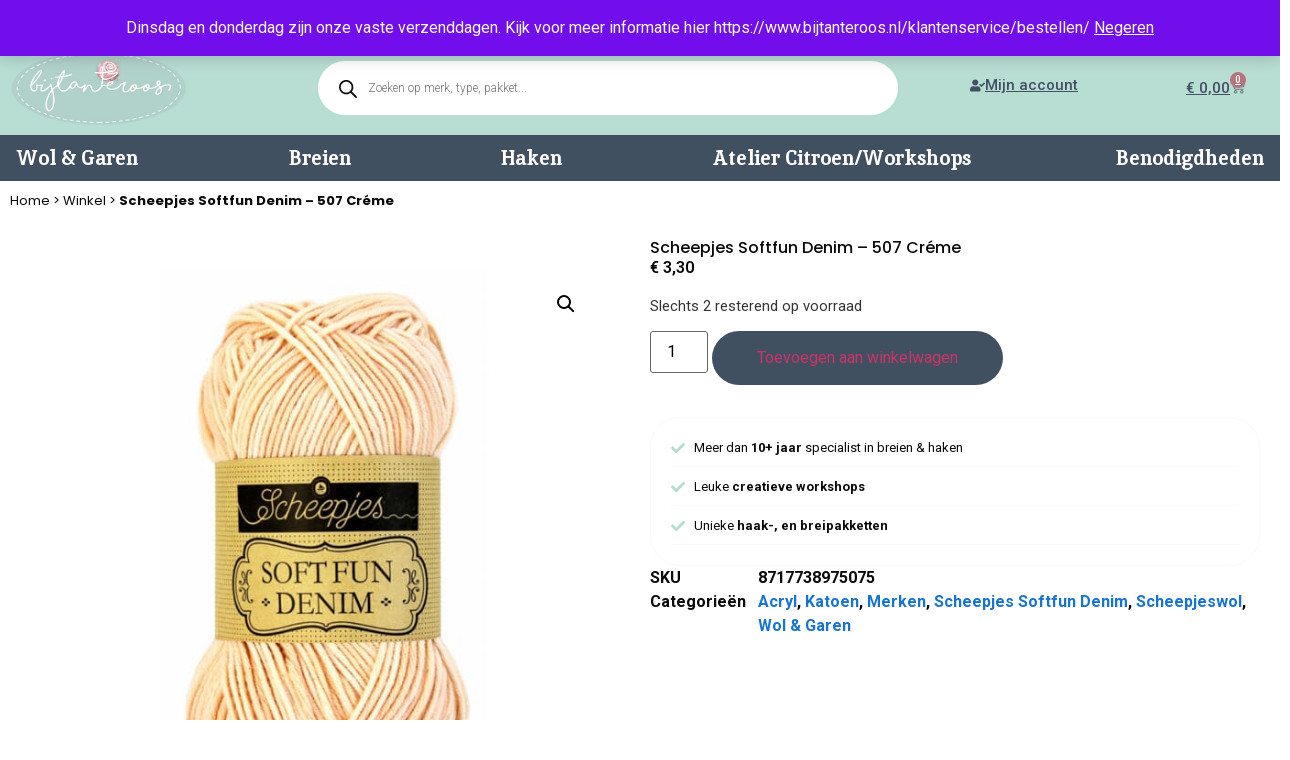

--- FILE ---
content_type: text/html; charset=UTF-8
request_url: https://www.bijtanteroos.nl/scheepjes-softfun-denim-507-creme/
body_size: 30522
content:
<!doctype html>
<html lang="nl-NL">
<head>
	<meta charset="UTF-8">
	<meta name="viewport" content="width=device-width, initial-scale=1.0, maximum-scale=1.0, user-scalable=0" />
	<link rel="profile" href="https://gmpg.org/xfn/11">
	<title>Scheepjes Softfun Denim - 507 Créme bestellen - Bij Tante Roos</title>
<meta name='robots' content='max-image-preview:large' />
<link rel='dns-prefetch' href='//assets.pinterest.com' />
<link rel='dns-prefetch' href='//cdn.jsdelivr.net' />
<link rel="alternate" type="application/rss+xml" title="Bij Tante Roos &raquo; feed" href="https://www.bijtanteroos.nl/feed/" />
<link rel="alternate" type="application/rss+xml" title="Bij Tante Roos &raquo; reacties feed" href="https://www.bijtanteroos.nl/comments/feed/" />
<link rel="alternate" type="application/rss+xml" title="Bij Tante Roos &raquo; Scheepjes Softfun Denim &#8211; 507 Créme reacties feed" href="https://www.bijtanteroos.nl/scheepjes-softfun-denim-507-creme/feed/" />
<link rel="alternate" title="oEmbed (JSON)" type="application/json+oembed" href="https://www.bijtanteroos.nl/wp-json/oembed/1.0/embed?url=https%3A%2F%2Fwww.bijtanteroos.nl%2Fscheepjes-softfun-denim-507-creme%2F" />
<link rel="alternate" title="oEmbed (XML)" type="text/xml+oembed" href="https://www.bijtanteroos.nl/wp-json/oembed/1.0/embed?url=https%3A%2F%2Fwww.bijtanteroos.nl%2Fscheepjes-softfun-denim-507-creme%2F&#038;format=xml" />
<style id='wp-img-auto-sizes-contain-inline-css'>
img:is([sizes=auto i],[sizes^="auto," i]){contain-intrinsic-size:3000px 1500px}
/*# sourceURL=wp-img-auto-sizes-contain-inline-css */
</style>
<style id='wp-emoji-styles-inline-css'>

	img.wp-smiley, img.emoji {
		display: inline !important;
		border: none !important;
		box-shadow: none !important;
		height: 1em !important;
		width: 1em !important;
		margin: 0 0.07em !important;
		vertical-align: -0.1em !important;
		background: none !important;
		padding: 0 !important;
	}
/*# sourceURL=wp-emoji-styles-inline-css */
</style>
<link rel='stylesheet' id='wp-block-library-css' href='https://www.bijtanteroos.nl/wp-includes/css/dist/block-library/style.min.css?ver=6.9' media='all' />
<link rel='stylesheet' id='wc-blocks-style-css' href='https://www.bijtanteroos.nl/wp-content/plugins/woocommerce/assets/client/blocks/wc-blocks.css?ver=wc-9.9.6' media='all' />
<style id='global-styles-inline-css'>
:root{--wp--preset--aspect-ratio--square: 1;--wp--preset--aspect-ratio--4-3: 4/3;--wp--preset--aspect-ratio--3-4: 3/4;--wp--preset--aspect-ratio--3-2: 3/2;--wp--preset--aspect-ratio--2-3: 2/3;--wp--preset--aspect-ratio--16-9: 16/9;--wp--preset--aspect-ratio--9-16: 9/16;--wp--preset--color--black: #000000;--wp--preset--color--cyan-bluish-gray: #abb8c3;--wp--preset--color--white: #ffffff;--wp--preset--color--pale-pink: #f78da7;--wp--preset--color--vivid-red: #cf2e2e;--wp--preset--color--luminous-vivid-orange: #ff6900;--wp--preset--color--luminous-vivid-amber: #fcb900;--wp--preset--color--light-green-cyan: #7bdcb5;--wp--preset--color--vivid-green-cyan: #00d084;--wp--preset--color--pale-cyan-blue: #8ed1fc;--wp--preset--color--vivid-cyan-blue: #0693e3;--wp--preset--color--vivid-purple: #9b51e0;--wp--preset--gradient--vivid-cyan-blue-to-vivid-purple: linear-gradient(135deg,rgb(6,147,227) 0%,rgb(155,81,224) 100%);--wp--preset--gradient--light-green-cyan-to-vivid-green-cyan: linear-gradient(135deg,rgb(122,220,180) 0%,rgb(0,208,130) 100%);--wp--preset--gradient--luminous-vivid-amber-to-luminous-vivid-orange: linear-gradient(135deg,rgb(252,185,0) 0%,rgb(255,105,0) 100%);--wp--preset--gradient--luminous-vivid-orange-to-vivid-red: linear-gradient(135deg,rgb(255,105,0) 0%,rgb(207,46,46) 100%);--wp--preset--gradient--very-light-gray-to-cyan-bluish-gray: linear-gradient(135deg,rgb(238,238,238) 0%,rgb(169,184,195) 100%);--wp--preset--gradient--cool-to-warm-spectrum: linear-gradient(135deg,rgb(74,234,220) 0%,rgb(151,120,209) 20%,rgb(207,42,186) 40%,rgb(238,44,130) 60%,rgb(251,105,98) 80%,rgb(254,248,76) 100%);--wp--preset--gradient--blush-light-purple: linear-gradient(135deg,rgb(255,206,236) 0%,rgb(152,150,240) 100%);--wp--preset--gradient--blush-bordeaux: linear-gradient(135deg,rgb(254,205,165) 0%,rgb(254,45,45) 50%,rgb(107,0,62) 100%);--wp--preset--gradient--luminous-dusk: linear-gradient(135deg,rgb(255,203,112) 0%,rgb(199,81,192) 50%,rgb(65,88,208) 100%);--wp--preset--gradient--pale-ocean: linear-gradient(135deg,rgb(255,245,203) 0%,rgb(182,227,212) 50%,rgb(51,167,181) 100%);--wp--preset--gradient--electric-grass: linear-gradient(135deg,rgb(202,248,128) 0%,rgb(113,206,126) 100%);--wp--preset--gradient--midnight: linear-gradient(135deg,rgb(2,3,129) 0%,rgb(40,116,252) 100%);--wp--preset--font-size--small: 13px;--wp--preset--font-size--medium: 20px;--wp--preset--font-size--large: 36px;--wp--preset--font-size--x-large: 42px;--wp--preset--spacing--20: 0.44rem;--wp--preset--spacing--30: 0.67rem;--wp--preset--spacing--40: 1rem;--wp--preset--spacing--50: 1.5rem;--wp--preset--spacing--60: 2.25rem;--wp--preset--spacing--70: 3.38rem;--wp--preset--spacing--80: 5.06rem;--wp--preset--shadow--natural: 6px 6px 9px rgba(0, 0, 0, 0.2);--wp--preset--shadow--deep: 12px 12px 50px rgba(0, 0, 0, 0.4);--wp--preset--shadow--sharp: 6px 6px 0px rgba(0, 0, 0, 0.2);--wp--preset--shadow--outlined: 6px 6px 0px -3px rgb(255, 255, 255), 6px 6px rgb(0, 0, 0);--wp--preset--shadow--crisp: 6px 6px 0px rgb(0, 0, 0);}:root { --wp--style--global--content-size: 800px;--wp--style--global--wide-size: 1200px; }:where(body) { margin: 0; }.wp-site-blocks > .alignleft { float: left; margin-right: 2em; }.wp-site-blocks > .alignright { float: right; margin-left: 2em; }.wp-site-blocks > .aligncenter { justify-content: center; margin-left: auto; margin-right: auto; }:where(.wp-site-blocks) > * { margin-block-start: 24px; margin-block-end: 0; }:where(.wp-site-blocks) > :first-child { margin-block-start: 0; }:where(.wp-site-blocks) > :last-child { margin-block-end: 0; }:root { --wp--style--block-gap: 24px; }:root :where(.is-layout-flow) > :first-child{margin-block-start: 0;}:root :where(.is-layout-flow) > :last-child{margin-block-end: 0;}:root :where(.is-layout-flow) > *{margin-block-start: 24px;margin-block-end: 0;}:root :where(.is-layout-constrained) > :first-child{margin-block-start: 0;}:root :where(.is-layout-constrained) > :last-child{margin-block-end: 0;}:root :where(.is-layout-constrained) > *{margin-block-start: 24px;margin-block-end: 0;}:root :where(.is-layout-flex){gap: 24px;}:root :where(.is-layout-grid){gap: 24px;}.is-layout-flow > .alignleft{float: left;margin-inline-start: 0;margin-inline-end: 2em;}.is-layout-flow > .alignright{float: right;margin-inline-start: 2em;margin-inline-end: 0;}.is-layout-flow > .aligncenter{margin-left: auto !important;margin-right: auto !important;}.is-layout-constrained > .alignleft{float: left;margin-inline-start: 0;margin-inline-end: 2em;}.is-layout-constrained > .alignright{float: right;margin-inline-start: 2em;margin-inline-end: 0;}.is-layout-constrained > .aligncenter{margin-left: auto !important;margin-right: auto !important;}.is-layout-constrained > :where(:not(.alignleft):not(.alignright):not(.alignfull)){max-width: var(--wp--style--global--content-size);margin-left: auto !important;margin-right: auto !important;}.is-layout-constrained > .alignwide{max-width: var(--wp--style--global--wide-size);}body .is-layout-flex{display: flex;}.is-layout-flex{flex-wrap: wrap;align-items: center;}.is-layout-flex > :is(*, div){margin: 0;}body .is-layout-grid{display: grid;}.is-layout-grid > :is(*, div){margin: 0;}body{padding-top: 0px;padding-right: 0px;padding-bottom: 0px;padding-left: 0px;}a:where(:not(.wp-element-button)){text-decoration: underline;}:root :where(.wp-element-button, .wp-block-button__link){background-color: #32373c;border-width: 0;color: #fff;font-family: inherit;font-size: inherit;font-style: inherit;font-weight: inherit;letter-spacing: inherit;line-height: inherit;padding-top: calc(0.667em + 2px);padding-right: calc(1.333em + 2px);padding-bottom: calc(0.667em + 2px);padding-left: calc(1.333em + 2px);text-decoration: none;text-transform: inherit;}.has-black-color{color: var(--wp--preset--color--black) !important;}.has-cyan-bluish-gray-color{color: var(--wp--preset--color--cyan-bluish-gray) !important;}.has-white-color{color: var(--wp--preset--color--white) !important;}.has-pale-pink-color{color: var(--wp--preset--color--pale-pink) !important;}.has-vivid-red-color{color: var(--wp--preset--color--vivid-red) !important;}.has-luminous-vivid-orange-color{color: var(--wp--preset--color--luminous-vivid-orange) !important;}.has-luminous-vivid-amber-color{color: var(--wp--preset--color--luminous-vivid-amber) !important;}.has-light-green-cyan-color{color: var(--wp--preset--color--light-green-cyan) !important;}.has-vivid-green-cyan-color{color: var(--wp--preset--color--vivid-green-cyan) !important;}.has-pale-cyan-blue-color{color: var(--wp--preset--color--pale-cyan-blue) !important;}.has-vivid-cyan-blue-color{color: var(--wp--preset--color--vivid-cyan-blue) !important;}.has-vivid-purple-color{color: var(--wp--preset--color--vivid-purple) !important;}.has-black-background-color{background-color: var(--wp--preset--color--black) !important;}.has-cyan-bluish-gray-background-color{background-color: var(--wp--preset--color--cyan-bluish-gray) !important;}.has-white-background-color{background-color: var(--wp--preset--color--white) !important;}.has-pale-pink-background-color{background-color: var(--wp--preset--color--pale-pink) !important;}.has-vivid-red-background-color{background-color: var(--wp--preset--color--vivid-red) !important;}.has-luminous-vivid-orange-background-color{background-color: var(--wp--preset--color--luminous-vivid-orange) !important;}.has-luminous-vivid-amber-background-color{background-color: var(--wp--preset--color--luminous-vivid-amber) !important;}.has-light-green-cyan-background-color{background-color: var(--wp--preset--color--light-green-cyan) !important;}.has-vivid-green-cyan-background-color{background-color: var(--wp--preset--color--vivid-green-cyan) !important;}.has-pale-cyan-blue-background-color{background-color: var(--wp--preset--color--pale-cyan-blue) !important;}.has-vivid-cyan-blue-background-color{background-color: var(--wp--preset--color--vivid-cyan-blue) !important;}.has-vivid-purple-background-color{background-color: var(--wp--preset--color--vivid-purple) !important;}.has-black-border-color{border-color: var(--wp--preset--color--black) !important;}.has-cyan-bluish-gray-border-color{border-color: var(--wp--preset--color--cyan-bluish-gray) !important;}.has-white-border-color{border-color: var(--wp--preset--color--white) !important;}.has-pale-pink-border-color{border-color: var(--wp--preset--color--pale-pink) !important;}.has-vivid-red-border-color{border-color: var(--wp--preset--color--vivid-red) !important;}.has-luminous-vivid-orange-border-color{border-color: var(--wp--preset--color--luminous-vivid-orange) !important;}.has-luminous-vivid-amber-border-color{border-color: var(--wp--preset--color--luminous-vivid-amber) !important;}.has-light-green-cyan-border-color{border-color: var(--wp--preset--color--light-green-cyan) !important;}.has-vivid-green-cyan-border-color{border-color: var(--wp--preset--color--vivid-green-cyan) !important;}.has-pale-cyan-blue-border-color{border-color: var(--wp--preset--color--pale-cyan-blue) !important;}.has-vivid-cyan-blue-border-color{border-color: var(--wp--preset--color--vivid-cyan-blue) !important;}.has-vivid-purple-border-color{border-color: var(--wp--preset--color--vivid-purple) !important;}.has-vivid-cyan-blue-to-vivid-purple-gradient-background{background: var(--wp--preset--gradient--vivid-cyan-blue-to-vivid-purple) !important;}.has-light-green-cyan-to-vivid-green-cyan-gradient-background{background: var(--wp--preset--gradient--light-green-cyan-to-vivid-green-cyan) !important;}.has-luminous-vivid-amber-to-luminous-vivid-orange-gradient-background{background: var(--wp--preset--gradient--luminous-vivid-amber-to-luminous-vivid-orange) !important;}.has-luminous-vivid-orange-to-vivid-red-gradient-background{background: var(--wp--preset--gradient--luminous-vivid-orange-to-vivid-red) !important;}.has-very-light-gray-to-cyan-bluish-gray-gradient-background{background: var(--wp--preset--gradient--very-light-gray-to-cyan-bluish-gray) !important;}.has-cool-to-warm-spectrum-gradient-background{background: var(--wp--preset--gradient--cool-to-warm-spectrum) !important;}.has-blush-light-purple-gradient-background{background: var(--wp--preset--gradient--blush-light-purple) !important;}.has-blush-bordeaux-gradient-background{background: var(--wp--preset--gradient--blush-bordeaux) !important;}.has-luminous-dusk-gradient-background{background: var(--wp--preset--gradient--luminous-dusk) !important;}.has-pale-ocean-gradient-background{background: var(--wp--preset--gradient--pale-ocean) !important;}.has-electric-grass-gradient-background{background: var(--wp--preset--gradient--electric-grass) !important;}.has-midnight-gradient-background{background: var(--wp--preset--gradient--midnight) !important;}.has-small-font-size{font-size: var(--wp--preset--font-size--small) !important;}.has-medium-font-size{font-size: var(--wp--preset--font-size--medium) !important;}.has-large-font-size{font-size: var(--wp--preset--font-size--large) !important;}.has-x-large-font-size{font-size: var(--wp--preset--font-size--x-large) !important;}
/*# sourceURL=global-styles-inline-css */
</style>

<link rel='stylesheet' id='ph_booking_style-css' href='https://www.bijtanteroos.nl/wp-content/plugins/ph-bookings-appointments-woocommerce-premium/resources/css/ph_booking.css?ver=6.9' media='all' />
<link rel='stylesheet' id='jquery-ui-css-css' href='https://www.bijtanteroos.nl/wp-content/plugins/ph-bookings-appointments-woocommerce-premium/resources/css/jquery-ui.min.css?ver=6.9' media='all' />
<link rel='stylesheet' id='ph_booking_mobile_view_style-css' href='https://www.bijtanteroos.nl/wp-content/plugins/ph-bookings-appointments-woocommerce-premium/resources/css/ph_bookings_mobile_view.css?ver=6.9' media='all' />
<link rel='stylesheet' id='ph_booking_calendar_style-css' href='https://www.bijtanteroos.nl/wp-content/plugins/ph-bookings-appointments-woocommerce-premium/resources/css/ph_calendar.css?ver=6.9' media='all' />
<link rel='stylesheet' id='photoswipe-css' href='https://www.bijtanteroos.nl/wp-content/plugins/woocommerce/assets/css/photoswipe/photoswipe.min.css?ver=9.9.6' media='all' />
<link rel='stylesheet' id='photoswipe-default-skin-css' href='https://www.bijtanteroos.nl/wp-content/plugins/woocommerce/assets/css/photoswipe/default-skin/default-skin.min.css?ver=9.9.6' media='all' />
<link rel='stylesheet' id='woocommerce-layout-css' href='https://www.bijtanteroos.nl/wp-content/plugins/woocommerce/assets/css/woocommerce-layout.css?ver=9.9.6' media='all' />
<link rel='stylesheet' id='woocommerce-smallscreen-css' href='https://www.bijtanteroos.nl/wp-content/plugins/woocommerce/assets/css/woocommerce-smallscreen.css?ver=9.9.6' media='only screen and (max-width: 768px)' />
<link rel='stylesheet' id='woocommerce-general-css' href='https://www.bijtanteroos.nl/wp-content/plugins/woocommerce/assets/css/woocommerce.css?ver=9.9.6' media='all' />
<style id='woocommerce-inline-inline-css'>
.woocommerce form .form-row .required { visibility: visible; }
/*# sourceURL=woocommerce-inline-inline-css */
</style>
<link rel='stylesheet' id='pinterest-for-woocommerce-pins-css' href='//www.bijtanteroos.nl/wp-content/plugins/pinterest-for-woocommerce/assets/css/frontend/pinterest-for-woocommerce-pins.min.css?ver=1.4.21' media='all' />
<link rel='stylesheet' id='brands-styles-css' href='https://www.bijtanteroos.nl/wp-content/plugins/woocommerce/assets/css/brands.css?ver=9.9.6' media='all' />
<link rel='stylesheet' id='dgwt-wcas-style-css' href='https://www.bijtanteroos.nl/wp-content/plugins/ajax-search-for-woocommerce/assets/css/style.min.css?ver=1.30.0' media='all' />
<link rel='stylesheet' id='hello-elementor-css' href='https://www.bijtanteroos.nl/wp-content/themes/hello-elementor/assets/css/reset.css?ver=3.4.5' media='all' />
<link rel='stylesheet' id='hello-elementor-theme-style-css' href='https://www.bijtanteroos.nl/wp-content/themes/hello-elementor/assets/css/theme.css?ver=3.4.5' media='all' />
<link rel='stylesheet' id='hello-elementor-header-footer-css' href='https://www.bijtanteroos.nl/wp-content/themes/hello-elementor/assets/css/header-footer.css?ver=3.4.5' media='all' />
<link rel='stylesheet' id='elementor-frontend-css' href='https://www.bijtanteroos.nl/wp-content/plugins/elementor/assets/css/frontend.min.css?ver=3.27.6' media='all' />
<link rel='stylesheet' id='elementor-post-7-css' href='https://www.bijtanteroos.nl/wp-content/uploads/elementor/css/post-7.css?ver=1765630738' media='all' />
<link rel='stylesheet' id='ph_booking_style2-css' href='https://www.bijtanteroos.nl/wp-content/plugins/ph-bookings-appointments-woocommerce-premium/includes/addons/booking-search-widget/resources/css/general-style.css?ver=6.9' media='all' />
<link rel='stylesheet' id='ph_daterangepicker_css-css' href='https://www.bijtanteroos.nl/wp-content/plugins/ph-bookings-appointments-woocommerce-premium/includes/addons/booking-search-widget/resources/css/daterangepicker.css?ver=6.9' media='all' />
<link rel='stylesheet' id='widget-heading-css' href='https://www.bijtanteroos.nl/wp-content/plugins/elementor/assets/css/widget-heading.min.css?ver=3.27.6' media='all' />
<link rel='stylesheet' id='widget-icon-list-css' href='https://www.bijtanteroos.nl/wp-content/plugins/elementor/assets/css/widget-icon-list.min.css?ver=3.27.6' media='all' />
<link rel='stylesheet' id='widget-image-css' href='https://www.bijtanteroos.nl/wp-content/plugins/elementor/assets/css/widget-image.min.css?ver=3.27.6' media='all' />
<link rel='stylesheet' id='widget-woocommerce-menu-cart-css' href='https://www.bijtanteroos.nl/wp-content/plugins/elementor-pro/assets/css/widget-woocommerce-menu-cart.min.css?ver=3.27.4' media='all' />
<link rel='stylesheet' id='widget-nav-menu-css' href='https://www.bijtanteroos.nl/wp-content/plugins/elementor-pro/assets/css/widget-nav-menu.min.css?ver=3.27.4' media='all' />
<link rel='stylesheet' id='e-sticky-css' href='https://www.bijtanteroos.nl/wp-content/plugins/elementor-pro/assets/css/modules/sticky.min.css?ver=3.27.4' media='all' />
<link rel='stylesheet' id='widget-mega-menu-css' href='https://www.bijtanteroos.nl/wp-content/plugins/elementor-pro/assets/css/widget-mega-menu.min.css?ver=3.27.4' media='all' />
<link rel='stylesheet' id='widget-woocommerce-product-images-css' href='https://www.bijtanteroos.nl/wp-content/plugins/elementor-pro/assets/css/widget-woocommerce-product-images.min.css?ver=3.27.4' media='all' />
<link rel='stylesheet' id='widget-woocommerce-product-price-css' href='https://www.bijtanteroos.nl/wp-content/plugins/elementor-pro/assets/css/widget-woocommerce-product-price.min.css?ver=3.27.4' media='all' />
<link rel='stylesheet' id='widget-woocommerce-product-add-to-cart-css' href='https://www.bijtanteroos.nl/wp-content/plugins/elementor-pro/assets/css/widget-woocommerce-product-add-to-cart.min.css?ver=3.27.4' media='all' />
<link rel='stylesheet' id='widget-woocommerce-product-meta-css' href='https://www.bijtanteroos.nl/wp-content/plugins/elementor-pro/assets/css/widget-woocommerce-product-meta.min.css?ver=3.27.4' media='all' />
<link rel='stylesheet' id='swiper-css' href='https://www.bijtanteroos.nl/wp-content/plugins/elementor/assets/lib/swiper/v8/css/swiper.min.css?ver=8.4.5' media='all' />
<link rel='stylesheet' id='e-swiper-css' href='https://www.bijtanteroos.nl/wp-content/plugins/elementor/assets/css/conditionals/e-swiper.min.css?ver=3.27.6' media='all' />
<link rel='stylesheet' id='e-popup-css' href='https://www.bijtanteroos.nl/wp-content/plugins/elementor-pro/assets/css/conditionals/popup.min.css?ver=3.27.4' media='all' />
<link rel='stylesheet' id='elementor-post-106279-css' href='https://www.bijtanteroos.nl/wp-content/uploads/elementor/css/post-106279.css?ver=1768126944' media='all' />
<link rel='stylesheet' id='elementor-post-106363-css' href='https://www.bijtanteroos.nl/wp-content/uploads/elementor/css/post-106363.css?ver=1765630740' media='all' />
<link rel='stylesheet' id='elementor-post-106294-css' href='https://www.bijtanteroos.nl/wp-content/uploads/elementor/css/post-106294.css?ver=1765630740' media='all' />
<link rel='stylesheet' id='elementor-post-6109148-css' href='https://www.bijtanteroos.nl/wp-content/uploads/elementor/css/post-6109148.css?ver=1765630740' media='all' />
<style id='akismet-widget-style-inline-css'>

			.a-stats {
				--akismet-color-mid-green: #357b49;
				--akismet-color-white: #fff;
				--akismet-color-light-grey: #f6f7f7;

				max-width: 350px;
				width: auto;
			}

			.a-stats * {
				all: unset;
				box-sizing: border-box;
			}

			.a-stats strong {
				font-weight: 600;
			}

			.a-stats a.a-stats__link,
			.a-stats a.a-stats__link:visited,
			.a-stats a.a-stats__link:active {
				background: var(--akismet-color-mid-green);
				border: none;
				box-shadow: none;
				border-radius: 8px;
				color: var(--akismet-color-white);
				cursor: pointer;
				display: block;
				font-family: -apple-system, BlinkMacSystemFont, 'Segoe UI', 'Roboto', 'Oxygen-Sans', 'Ubuntu', 'Cantarell', 'Helvetica Neue', sans-serif;
				font-weight: 500;
				padding: 12px;
				text-align: center;
				text-decoration: none;
				transition: all 0.2s ease;
			}

			/* Extra specificity to deal with TwentyTwentyOne focus style */
			.widget .a-stats a.a-stats__link:focus {
				background: var(--akismet-color-mid-green);
				color: var(--akismet-color-white);
				text-decoration: none;
			}

			.a-stats a.a-stats__link:hover {
				filter: brightness(110%);
				box-shadow: 0 4px 12px rgba(0, 0, 0, 0.06), 0 0 2px rgba(0, 0, 0, 0.16);
			}

			.a-stats .count {
				color: var(--akismet-color-white);
				display: block;
				font-size: 1.5em;
				line-height: 1.4;
				padding: 0 13px;
				white-space: nowrap;
			}
		
/*# sourceURL=akismet-widget-style-inline-css */
</style>
<link rel='stylesheet' id='chaty-css-css' href='https://www.bijtanteroos.nl/wp-content/plugins/chaty-pro/css/chaty-front.min.css?ver=3.4.11765033776' media='all' />
<link rel='stylesheet' id='hello-elementor-child-style-css' href='https://www.bijtanteroos.nl/wp-content/themes/compass-digital-theme/style.css?ver=1.0.0' media='all' />
<link rel='stylesheet' id='wpcdpk-css' href='https://www.bijtanteroos.nl/wp-content/plugins/wpc-product-options/assets/libs/wpcdpk/css/datepicker.css?ver=6.9' media='all' />
<link rel='stylesheet' id='wpcpo-frontend-css' href='https://www.bijtanteroos.nl/wp-content/plugins/wpc-product-options/assets/css/frontend.css?ver=6.9' media='all' />
<link rel='stylesheet' id='wp-color-picker-css' href='https://www.bijtanteroos.nl/wp-admin/css/color-picker.min.css?ver=6.9' media='all' />
<link rel='stylesheet' id='google-fonts-1-css' href='https://fonts.googleapis.com/css?family=Roboto%3A100%2C100italic%2C200%2C200italic%2C300%2C300italic%2C400%2C400italic%2C500%2C500italic%2C600%2C600italic%2C700%2C700italic%2C800%2C800italic%2C900%2C900italic%7CPoppins%3A100%2C100italic%2C200%2C200italic%2C300%2C300italic%2C400%2C400italic%2C500%2C500italic%2C600%2C600italic%2C700%2C700italic%2C800%2C800italic%2C900%2C900italic%7CInika%3A100%2C100italic%2C200%2C200italic%2C300%2C300italic%2C400%2C400italic%2C500%2C500italic%2C600%2C600italic%2C700%2C700italic%2C800%2C800italic%2C900%2C900italic&#038;display=swap&#038;ver=6.9' media='all' />
<link rel="preconnect" href="https://fonts.gstatic.com/" crossorigin><script src="https://www.bijtanteroos.nl/wp-includes/js/jquery/jquery.min.js?ver=3.7.1" id="jquery-core-js"></script>
<script src="https://www.bijtanteroos.nl/wp-includes/js/jquery/jquery-migrate.min.js?ver=3.4.1" id="jquery-migrate-js"></script>
<script id="ph_booking_common-js-extra">
var phive_booking_common_ajax = {"ajaxurl":"https://www.bijtanteroos.nl/wp-admin/admin-ajax.php"};
//# sourceURL=ph_booking_common-js-extra
</script>
<script src="https://www.bijtanteroos.nl/wp-content/plugins/ph-bookings-appointments-woocommerce-premium/resources/js/ph-bookings-common.js?ver=5.1.3" id="ph_booking_common-js"></script>
<script id="ph_booking_general_script-js-extra">
var phive_booking_locale = {"months":["Januari","Februari","Maart","April","Mei","Juni","Juli","Augustus","September","Oktober","November","December"],"months_short":["Jan","Feb","Maa","Apr","Mei","Jun","Jul","Aug","Sep","Okt","Nov","Dec"],"booking_cost":"Totale boekingskosten","booking":"Boeking","to":"tot","checkin":"Check in","checkout":"Check-out","is_not_avail":"is niet beschikbaar.","are_not_avail":"zijn niet beschikbaar.","pick_later_date":"Kies een latere einddatum","pick_later_time":"Kies een latere eindtijd","max_limit_text":"Max aantal beschikbare blokken om te boeken is %max_block","pick_booking":"Kies een boekingsperiode","exceed_booking":"Omdat max. aantal boekingen per blok zijn %d en u hebt 'elke deelnemer als boeking' geactiveerd, max. aantal deelnemers is %d","Please_Pick_a_Date":"Kies een datum","pick_a_end_date":"Kies een einddatum.","pick_min_date":"Selecteer minimaal %d blokken.","pick_an_end_date":"Kies een einddatum","pick_a_time":"Kies een tijd","pick_a_end_time":"Kies alstublieft de eindtijd","pick_a_end_month":"Kies een eindmaand","pick_a_month":"Kies een maand","max_individual_participant":"Het aantal %pname mag niet groter zijn dan %pmax","ajaxurl":"https://www.bijtanteroos.nl/wp-admin/admin-ajax.php","single_min_participant_warning":"Minimum aantal %pname vereist is %min","astra_ajax_add_to_cart":"0","max_participant_warning":"Waarde moet kleiner zijn dan of gelijk zijn aan maximale boekingen per blok (%d)","min_participant_warning":"Waarde moet groter zijn dan of gelijk aan 1","and_text":"En","calendar_selection_limit":"1500"};
//# sourceURL=ph_booking_general_script-js-extra
</script>
<script src="https://www.bijtanteroos.nl/wp-content/plugins/ph-bookings-appointments-woocommerce-premium/resources/js/ph-booking-general.js?ver=5.1.3" id="ph_booking_general_script-js"></script>
<script id="ph_booking_product-js-extra">
var phive_booking_ajax = {"ajaxurl":"https://www.bijtanteroos.nl/wp-admin/admin-ajax.php","security":"e89aa1772b","maximum_participant_warning":"Totaal aantal deelnemers (%total) maximum aantal deelnemers (%max)","minimum_participant_warning":"Minimaal aantal deelnemers voor deze boeking is (%min)","available_slot_message":"Er is een maximaal %available_slot aantal plaatsen over","display_end_time":"1","am_pm_to_text":{"am":"am","pm":"pm"},"months":["Januari","Februari","Maart","April","Mei","Juni","Juli","Augustus","September","Oktober","November","December"],"months_short":["Jan","Feb","Maa","Apr","Mei","Jun","Jul","Aug","Sep","Okt","Nov","Dec"],"booking_cost":"Totale boekingskosten","booking":"Boeking","to":"tot","checkin":"Check in","checkout":"Check-out","is_not_avail":"is niet beschikbaar.","are_not_avail":"zijn niet beschikbaar.","pick_later_date":"Kies een latere einddatum","pick_later_time":"Kies een latere eindtijd","max_limit_text":"Max aantal beschikbare blokken om te boeken is %max_block","pick_booking":"Kies een boekingsperiode","exceed_booking":"Omdat max. aantal boekingen per blok zijn %d en u hebt 'elke deelnemer als boeking' geactiveerd, max. aantal deelnemers is %d","Please_Pick_a_Date":"Kies een datum","pick_a_end_date":"Kies een einddatum.","pick_min_date":"Selecteer minimaal %d blokken.","pick_an_end_date":"Kies een einddatum","pick_a_time":"Kies een tijd","pick_a_end_time":"Kies alstublieft de eindtijd","pick_a_end_month":"Kies een eindmaand","pick_a_month":"Kies een maand","max_individual_participant":"Het aantal %pname mag niet groter zijn dan %pmax","single_min_participant_warning":"Minimum aantal %pname vereist is %min","astra_ajax_add_to_cart":"0","max_participant_warning":"Waarde moet kleiner zijn dan of gelijk zijn aan maximale boekingen per blok (%d)","min_participant_warning":"Waarde moet groter zijn dan of gelijk aan 1","and_text":"En","calendar_selection_limit":"1500"};
//# sourceURL=ph_booking_product-js-extra
</script>
<script src="https://www.bijtanteroos.nl/wp-content/plugins/ph-bookings-appointments-woocommerce-premium/resources/js/ph-booking-ajax.js?ver=5.1.3" id="ph_booking_product-js"></script>
<script id="ph_booking_autofill_script-js-extra">
var ph_booking_autofill = {"ajaxurl":"https://www.bijtanteroos.nl/wp-admin/admin-ajax.php"};
//# sourceURL=ph_booking_autofill_script-js-extra
</script>
<script src="https://www.bijtanteroos.nl/wp-content/plugins/ph-bookings-appointments-woocommerce-premium/resources/js/ph-booking-autofill.js?ver=5.1.3" id="ph_booking_autofill_script-js"></script>
<script src="https://www.bijtanteroos.nl/wp-content/plugins/woocommerce/assets/js/zoom/jquery.zoom.min.js?ver=1.7.21-wc.9.9.6" id="zoom-js" defer data-wp-strategy="defer"></script>
<script src="https://www.bijtanteroos.nl/wp-content/plugins/woocommerce/assets/js/flexslider/jquery.flexslider.min.js?ver=2.7.2-wc.9.9.6" id="flexslider-js" defer data-wp-strategy="defer"></script>
<script src="https://www.bijtanteroos.nl/wp-content/plugins/woocommerce/assets/js/photoswipe/photoswipe.min.js?ver=4.1.1-wc.9.9.6" id="photoswipe-js" defer data-wp-strategy="defer"></script>
<script src="https://www.bijtanteroos.nl/wp-content/plugins/woocommerce/assets/js/photoswipe/photoswipe-ui-default.min.js?ver=4.1.1-wc.9.9.6" id="photoswipe-ui-default-js" defer data-wp-strategy="defer"></script>
<script id="wc-single-product-js-extra">
var wc_single_product_params = {"i18n_required_rating_text":"Selecteer een waardering","i18n_rating_options":["1 van de 5 sterren","2 van de 5 sterren","3 van de 5 sterren","4 van de 5 sterren","5 van de 5 sterren"],"i18n_product_gallery_trigger_text":"Afbeeldinggalerij in volledig scherm bekijken","review_rating_required":"yes","flexslider":{"rtl":false,"animation":"slide","smoothHeight":true,"directionNav":false,"controlNav":"thumbnails","slideshow":false,"animationSpeed":500,"animationLoop":false,"allowOneSlide":false},"zoom_enabled":"1","zoom_options":[],"photoswipe_enabled":"1","photoswipe_options":{"shareEl":false,"closeOnScroll":false,"history":false,"hideAnimationDuration":0,"showAnimationDuration":0},"flexslider_enabled":"1"};
//# sourceURL=wc-single-product-js-extra
</script>
<script src="https://www.bijtanteroos.nl/wp-content/plugins/woocommerce/assets/js/frontend/single-product.min.js?ver=9.9.6" id="wc-single-product-js" defer data-wp-strategy="defer"></script>
<script src="https://www.bijtanteroos.nl/wp-content/plugins/woocommerce/assets/js/jquery-blockui/jquery.blockUI.min.js?ver=2.7.0-wc.9.9.6" id="jquery-blockui-js" defer data-wp-strategy="defer"></script>
<script src="https://www.bijtanteroos.nl/wp-content/plugins/woocommerce/assets/js/js-cookie/js.cookie.min.js?ver=2.1.4-wc.9.9.6" id="js-cookie-js" defer data-wp-strategy="defer"></script>
<script id="woocommerce-js-extra">
var woocommerce_params = {"ajax_url":"/wp-admin/admin-ajax.php","wc_ajax_url":"/?wc-ajax=%%endpoint%%","i18n_password_show":"Wachtwoord weergeven","i18n_password_hide":"Wachtwoord verbergen"};
//# sourceURL=woocommerce-js-extra
</script>
<script src="https://www.bijtanteroos.nl/wp-content/plugins/woocommerce/assets/js/frontend/woocommerce.min.js?ver=9.9.6" id="woocommerce-js" defer data-wp-strategy="defer"></script>
<script id="ph_booking_general_script2-js-extra">
var ph_booking_search_data = {"ajaxurl":"https://www.bijtanteroos.nl/wp-admin/admin-ajax.php","home_url":"https://www.bijtanteroos.nl"};
//# sourceURL=ph_booking_general_script2-js-extra
</script>
<script src="https://www.bijtanteroos.nl/wp-content/plugins/ph-bookings-appointments-woocommerce-premium/includes/addons/booking-search-widget/resources/js/ph-booking-addon-general.js?ver=6.9" id="ph_booking_general_script2-js"></script>
<script src="https://cdn.jsdelivr.net/momentjs/latest/moment.min.js?ver=6.9" id="ph_moment_js-js"></script>
<script src="https://cdn.jsdelivr.net/npm/daterangepicker/daterangepicker.min.js?ver=6.9" id="ph_daterangepicker_js-js"></script>
<script id="beehive-gtm-frontend-header-js-after">
var dataLayer = [];
(function(w,d,s,l,i){w[l]=w[l]||[];w[l].push({'gtm.start':
			new Date().getTime(),event:'gtm.js'});var f=d.getElementsByTagName(s)[0],
			j=d.createElement(s),dl=l!='dataLayer'?'&l='+l:'';j.async=true;j.src=
			'https://www.googletagmanager.com/gtm.js?id='+i+dl;f.parentNode.insertBefore(j,f);
			})(window,document,'script','dataLayer','GTM-NFQCQCXP');
//# sourceURL=beehive-gtm-frontend-header-js-after
</script>
<script id="enhanced-ecommerce-google-analytics-js-extra">
var ConvAioGlobal = {"nonce":"995a931343"};
//# sourceURL=enhanced-ecommerce-google-analytics-js-extra
</script>
<script data-cfasync="false" data-no-optimize="1" data-pagespeed-no-defer src="https://www.bijtanteroos.nl/wp-content/plugins/enhanced-e-commerce-for-woocommerce-store/public/js/con-gtm-google-analytics.js?ver=7.2.2" id="enhanced-ecommerce-google-analytics-js"></script>
<script data-cfasync="false" data-no-optimize="1" data-pagespeed-no-defer id="enhanced-ecommerce-google-analytics-js-after">
tvc_smd={"tvc_wcv":"9.9.6","tvc_wpv":"6.9","tvc_eev":"7.2.2","tvc_cnf":{"t_cg":"","t_ec":"0","t_ee":"on","t_df":"","t_gUser":"1","t_UAen":"on","t_thr":"6","t_IPA":"1","t_PrivacyPolicy":"1"},"tvc_sub_data":{"sub_id":"57546","cu_id":"49359","pl_id":"1","ga_tra_option":"GA4","ga_property_id":"","ga_measurement_id":"G-N4ZJ10E2DZ","ga_ads_id":"","ga_gmc_id":"","ga_gmc_id_p":"","op_gtag_js":"0","op_en_e_t":"0","op_rm_t_t":"1","op_dy_rm_t_t":"0","op_li_ga_wi_ads":"0","gmc_is_product_sync":"0","gmc_is_site_verified":"0","gmc_is_domain_claim":"0","gmc_product_count":"0","fb_pixel_id":"","tracking_method":"gtm","user_gtm_id":"conversios-gtm"}};
//# sourceURL=enhanced-ecommerce-google-analytics-js-after
</script>
<link rel="https://api.w.org/" href="https://www.bijtanteroos.nl/wp-json/" /><link rel="alternate" title="JSON" type="application/json" href="https://www.bijtanteroos.nl/wp-json/wp/v2/product/139823" /><link rel="EditURI" type="application/rsd+xml" title="RSD" href="https://www.bijtanteroos.nl/xmlrpc.php?rsd" />
<link rel='shortlink' href='https://www.bijtanteroos.nl/?p=139823' />
<meta name="p:domain_verify" content="338de428553c9f2af60c074e4a9f4146"/><meta property="og:url" content="https://www.bijtanteroos.nl/scheepjes-softfun-denim-507-creme/" /><meta property="og:site_name" content="Bij Tante Roos" /><meta property="og:type" content="og:product" /><meta property="og:title" content="Scheepjes Softfun Denim &#8211; 507 Créme" /><meta property="og:image" content="https://www.bijtanteroos.nl/wp-content/uploads/2024/02/Scheepjes-Softfun-Denim-507-Creme.jpg" /><meta property="product:price:currency" content="EUR" /><meta property="product:price:amount" content="3.3" /><meta property="og:description" content="Softfun Denim is een heerlijk zacht garen met een velours look.



Samenstelling







Materiaal

60% Katoen / 40% Acryl





Gewicht

50 gram





Lengte

ca. 140 meter





Aanbevolen naald

3,5 - 4" /><meta property="og:availability" content="instock" />		<style>
			.dgwt-wcas-ico-magnifier,.dgwt-wcas-ico-magnifier-handler{max-width:20px}.dgwt-wcas-search-wrapp{max-width:600px}.dgwt-wcas-style-pirx .dgwt-wcas-sf-wrapp{background-color:#b8ddd3}.dgwt-wcas-search-wrapp .dgwt-wcas-sf-wrapp input[type=search].dgwt-wcas-search-input,.dgwt-wcas-search-wrapp .dgwt-wcas-sf-wrapp input[type=search].dgwt-wcas-search-input:hover,.dgwt-wcas-search-wrapp .dgwt-wcas-sf-wrapp input[type=search].dgwt-wcas-search-input:focus{background-color:#fff;color:#0a0a0a}.dgwt-wcas-sf-wrapp input[type=search].dgwt-wcas-search-input::placeholder{color:#0a0a0a;opacity:.3}.dgwt-wcas-sf-wrapp input[type=search].dgwt-wcas-search-input::-webkit-input-placeholder{color:#0a0a0a;opacity:.3}.dgwt-wcas-sf-wrapp input[type=search].dgwt-wcas-search-input:-moz-placeholder{color:#0a0a0a;opacity:.3}.dgwt-wcas-sf-wrapp input[type=search].dgwt-wcas-search-input::-moz-placeholder{color:#0a0a0a;opacity:.3}.dgwt-wcas-sf-wrapp input[type=search].dgwt-wcas-search-input:-ms-input-placeholder{color:#0a0a0a}.dgwt-wcas-no-submit.dgwt-wcas-search-wrapp .dgwt-wcas-ico-magnifier path,.dgwt-wcas-search-wrapp .dgwt-wcas-close path{fill:#0a0a0a}.dgwt-wcas-loader-circular-path{stroke:#0a0a0a}.dgwt-wcas-preloader{opacity:.6}		</style>
			<noscript><style>.woocommerce-product-gallery{ opacity: 1 !important; }</style></noscript>
						<!-- Google Analytics tracking code output by Beehive Analytics Pro -->
						<script async src="https://www.googletagmanager.com/gtag/js?id=G-N4ZJ10E2DZ&l=beehiveDataLayer"></script>
		<script>
						window.beehiveDataLayer = window.beehiveDataLayer || [];
			function beehive_ga() {beehiveDataLayer.push(arguments);}
			beehive_ga('js', new Date())
						beehive_ga('config', 'G-N4ZJ10E2DZ', {
				'anonymize_ip': true,
				'allow_google_signals': true,
			})
					</script>
		<meta name="generator" content="Elementor 3.27.6; features: e_font_icon_svg, additional_custom_breakpoints; settings: css_print_method-external, google_font-enabled, font_display-swap">
<!-- SEO meta tags powered by SmartCrawl https://wpmudev.com/project/smartcrawl-wordpress-seo/ -->
<meta name="description" content="Scheepjes Softfun Denim - 507 Créme bestel je snel &amp; eenvoudig Bij Tante Roos! √ Complete pakketten √ Inclusief patroon √ Achteraf betalen" />
<script type="application/ld+json">{"@context":"https:\/\/schema.org","@graph":[{"@type":"Organization","@id":"https:\/\/www.bijtanteroos.nl\/#schema-publishing-organization","url":"https:\/\/www.bijtanteroos.nl","name":"Bij Tante Roos","logo":{"@type":"ImageObject","@id":"https:\/\/www.bijtanteroos.nl\/#schema-organization-logo","url":"https:\/\/www.bijtanteroos.nl\/wp-content\/uploads\/2024\/01\/logo-bij-tante-roos.png","height":60,"width":60}},{"@type":"WebSite","@id":"https:\/\/www.bijtanteroos.nl\/#schema-website","url":"https:\/\/www.bijtanteroos.nl","name":"Bij Tante Roos","encoding":"UTF-8","potentialAction":{"@type":"SearchAction","target":"https:\/\/www.bijtanteroos.nl\/search\/{search_term_string}\/","query-input":"required name=search_term_string"},"image":{"@type":"ImageObject","@id":"https:\/\/www.bijtanteroos.nl\/#schema-site-logo","url":"https:\/\/www.bijtanteroos.nl\/wp-content\/uploads\/2024\/01\/logo-bij-tante-roos.png","height":189,"width":450}},{"@type":"BreadcrumbList","@id":"https:\/\/www.bijtanteroos.nl\/scheepjes-softfun-denim-507-creme?name=scheepjes-softfun-denim-507-creme&post_type=product&product=scheepjes-softfun-denim-507-creme&do_not_redirect=1\/#breadcrumb","itemListElement":[{"@type":"ListItem","position":1,"name":"Home","item":"https:\/\/www.bijtanteroos.nl"},{"@type":"ListItem","position":2,"name":"Winkel","item":"https:\/\/www.bijtanteroos.nl\/winkel\/"},{"@type":"ListItem","position":3,"name":"Scheepjes Softfun Denim &#8211; 507 Cr\u00e9me"}]},{"@type":"Person","@id":"https:\/\/www.bijtanteroos.nl\/author\/compassdigital\/#schema-author","name":"compassdigital","url":"https:\/\/www.bijtanteroos.nl\/author\/compassdigital\/"}]}</script>
<meta property="og:type" content="og:product" />
<meta property="og:url" content="https://www.bijtanteroos.nl/scheepjes-softfun-denim-507-creme/" />
<meta property="og:title" content="Scheepjes Softfun Denim - 507 Créme bestellen - Bij Tante Roos" />
<meta property="og:description" content="Scheepjes Softfun Denim - 507 Créme bestel je snel &amp; eenvoudig Bij Tante Roos! √ Complete pakketten √ Inclusief patroon √ Achteraf betalen" />
<meta property="og:image" content="https://www.bijtanteroos.nl/wp-content/uploads/2024/02/Scheepjes-Softfun-Denim-507-Creme.jpg" />
<meta property="og:image:width" content="800" />
<meta property="og:image:height" content="800" />
<meta property="product:price:amount" content="3.30" />
<meta property="product:price:currency" content="EUR" />
<meta property="og:availability" content="instock" />
<meta property="product:availability" content="instock" />
<meta property="product:brand" content="Scheepjes" />
<meta name="twitter:card" content="summary_large_image" />
<meta name="twitter:title" content="Scheepjes Softfun Denim - 507 Créme bestellen - Bij Tante Roos" />
<meta name="twitter:description" content="Scheepjes Softfun Denim - 507 Créme bestel je snel &amp; eenvoudig Bij Tante Roos! √ 14 dagen retourneren √ unieke brei- en haakpakketten √ € gratis verzending vanaf € 50" />
<meta name="twitter:image" content="https://www.bijtanteroos.nl/wp-content/uploads/2024/02/Scheepjes-Softfun-Denim-507-Creme.jpg" />
<!-- /SEO -->
    <script data-cfasync="false" data-no-optimize="1" data-pagespeed-no-defer>
      var tvc_lc = 'EUR';
    </script>
    <script data-cfasync="false" data-no-optimize="1" data-pagespeed-no-defer>
      var tvc_lc = 'EUR';
    </script>
<script data-cfasync="false" data-pagespeed-no-defer type="text/javascript">
      window.dataLayer = window.dataLayer || [];
      dataLayer.push({"event":"begin_datalayer","cov_ga4_measurment_id":"G-N4ZJ10E2DZ","cov_remarketing":"1","conv_track_email":"1","conv_track_phone":"1","conv_track_address":"1","conv_track_page_scroll":"1","conv_track_file_download":"1","conv_track_author":"1","conv_track_signup":"1","conv_track_signin":"1"});
    </script>    <!-- Google Tag Manager by Conversios-->
    <script>
      (function(w, d, s, l, i) {
        w[l] = w[l] || [];
        w[l].push({
          'gtm.start': new Date().getTime(),
          event: 'gtm.js'
        });
        var f = d.getElementsByTagName(s)[0],
          j = d.createElement(s),
          dl = l != 'dataLayer' ? '&l=' + l : '';
        j.async = true;
        j.src =
          'https://www.googletagmanager.com/gtm.js?id=' + i + dl;
        f.parentNode.insertBefore(j, f);
      })(window, document, 'script', 'dataLayer', 'GTM-K7X94DG');
    </script>
    <!-- End Google Tag Manager -->
    <!-- Google Tag Manager (noscript) -->
    <noscript><iframe src="https://www.googletagmanager.com/ns.html?id=GTM-K7X94DG" height="0" width="0" style="display:none;visibility:hidden"></iframe></noscript>
    <!-- End Google Tag Manager (noscript) -->
      <script>
      (window.gaDevIds = window.gaDevIds || []).push('5CDcaG');
    </script>
      <script data-cfasync="false" data-no-optimize="1" data-pagespeed-no-defer>
      var tvc_lc = 'EUR';
    </script>
    <script data-cfasync="false" data-no-optimize="1" data-pagespeed-no-defer>
      var tvc_lc = 'EUR';
    </script>
			<script  type="text/javascript">
				!function(f,b,e,v,n,t,s){if(f.fbq)return;n=f.fbq=function(){n.callMethod?
					n.callMethod.apply(n,arguments):n.queue.push(arguments)};if(!f._fbq)f._fbq=n;
					n.push=n;n.loaded=!0;n.version='2.0';n.queue=[];t=b.createElement(e);t.async=!0;
					t.src=v;s=b.getElementsByTagName(e)[0];s.parentNode.insertBefore(t,s)}(window,
					document,'script','https://connect.facebook.net/en_US/fbevents.js');
			</script>
			<!-- WooCommerce Facebook Integration Begin -->
			<script  type="text/javascript">

				fbq('init', '315795019010298', {
    "external_id": {}
}, {
    "agent": "woocommerce-9.9.6-3.5.3"
});

				document.addEventListener( 'DOMContentLoaded', function() {
					// Insert placeholder for events injected when a product is added to the cart through AJAX.
					document.body.insertAdjacentHTML( 'beforeend', '<div class=\"wc-facebook-pixel-event-placeholder\"></div>' );
				}, false );

			</script>
			<!-- WooCommerce Facebook Integration End -->
						<style>
				.e-con.e-parent:nth-of-type(n+4):not(.e-lazyloaded):not(.e-no-lazyload),
				.e-con.e-parent:nth-of-type(n+4):not(.e-lazyloaded):not(.e-no-lazyload) * {
					background-image: none !important;
				}
				@media screen and (max-height: 1024px) {
					.e-con.e-parent:nth-of-type(n+3):not(.e-lazyloaded):not(.e-no-lazyload),
					.e-con.e-parent:nth-of-type(n+3):not(.e-lazyloaded):not(.e-no-lazyload) * {
						background-image: none !important;
					}
				}
				@media screen and (max-height: 640px) {
					.e-con.e-parent:nth-of-type(n+2):not(.e-lazyloaded):not(.e-no-lazyload),
					.e-con.e-parent:nth-of-type(n+2):not(.e-lazyloaded):not(.e-no-lazyload) * {
						background-image: none !important;
					}
				}
			</style>
			<link rel="icon" href="https://www.bijtanteroos.nl/wp-content/uploads/2024/01/favicon-bij-tante-roos-100x100.png" sizes="32x32" />
<link rel="icon" href="https://www.bijtanteroos.nl/wp-content/uploads/2024/01/favicon-bij-tante-roos-300x300.png" sizes="192x192" />
<link rel="apple-touch-icon" href="https://www.bijtanteroos.nl/wp-content/uploads/2024/01/favicon-bij-tante-roos-300x300.png" />
<meta name="msapplication-TileImage" content="https://www.bijtanteroos.nl/wp-content/uploads/2024/01/favicon-bij-tante-roos-300x300.png" />
		<style id="wp-custom-css">
			/* SMARTCRAWL */
.smartcrawl-breadcrumbs, .smartcrawl-breadcrumbs a {
	color: #0a0a0a;
	font-size: 13px;
	font-family: "Poppins", Sans-serif;
}

/* Search icon */
.dgwt-wcas-style-pirx .dgwt-wcas-sf-wrapp input[type=search].dgwt-wcas-search-input {
	font-size: 12px;
}

/* FILTER */
ul.product-categories {
	list-style-type: none!important;
	padding: 0!important;
}

/* INPUT NUMBER */
.woocommerce form p.form-row input[type=number] {
    -webkit-appearance: auto;
    -moz-appearance: auto;
    appearance: auto;
    background-color: transparent !important;
    background-image: unset !important;
    border: 1px solid #e5e5e5;
    border-radius: 4px;
    box-shadow: none;
    color: #16110e;
    display: block;
    font-size: 16px;
    line-height: 28px;
    max-width: unset;
    opacity: 1;
    padding: 12px 54px 12px 16px;
    transition: all .2s ease;
    width: 80%;
}

.woocommerce form p.form-row input[type=number]:hover {
	border-color: #16110e;
   outline: unset;
}

.alignwide {
	margin: 0;
}		</style>
			</head>
<body class="wp-singular product-template-default single single-product postid-139823 wp-custom-logo wp-embed-responsive wp-theme-hello-elementor wp-child-theme-compass-digital-theme theme-hello-elementor woocommerce woocommerce-page woocommerce-demo-store woocommerce-no-js hello-elementor-default elementor-default elementor-template-full-width elementor-kit-7 elementor-page-106294">
		<noscript>
			<iframe src="https://www.googletagmanager.com/ns.html?id=GTM-NFQCQCXP" height="0" width="0" style="display:none;visibility:hidden"></iframe>
		</noscript>
		<p role="complementary" aria-label="Winkelbericht" class="woocommerce-store-notice demo_store" data-notice-id="81ed9e5b11475e42a9316d7bfa42e2bb" style="display:none;">Dinsdag en donderdag zijn onze vaste verzenddagen. Kijk voor meer informatie hier https://www.bijtanteroos.nl/klantenservice/bestellen/ <a role="button" href="#" class="woocommerce-store-notice__dismiss-link">Negeren</a></p>    <!-- Google Tag Manager (noscript) conversios -->
    <noscript><iframe src="https://www.googletagmanager.com/ns.html?id=GTM-K7X94DG" height="0" width="0" style="display:none;visibility:hidden"></iframe></noscript>
    <!-- End Google Tag Manager (noscript) conversios -->
    		<div data-elementor-type="header" data-elementor-id="106279" class="elementor elementor-106279 elementor-location-header" data-elementor-post-type="elementor_library">
			<div class="elementor-element elementor-element-86b9225 e-flex e-con-boxed e-con e-parent" data-id="86b9225" data-element_type="container" data-settings="{&quot;background_background&quot;:&quot;classic&quot;}">
					<div class="e-con-inner">
		<div class="elementor-element elementor-element-52290e0 elementor-hidden-tablet elementor-hidden-mobile e-con-full e-flex e-con e-child" data-id="52290e0" data-element_type="container">
				<div class="elementor-element elementor-element-44ddf64 elementor-widget elementor-widget-heading" data-id="44ddf64" data-element_type="widget" data-widget_type="heading.default">
				<div class="elementor-widget-container">
					<p class="elementor-heading-title elementor-size-default">Klantenservice: 085 - 0602232 (maandag t/m donderdag van 9.00-17.00)</p>				</div>
				</div>
				</div>
		<div class="elementor-element elementor-element-5a39326 e-con-full e-flex e-con e-child" data-id="5a39326" data-element_type="container">
				<div class="elementor-element elementor-element-68cf581 elementor-icon-list--layout-inline elementor-align-right elementor-tablet-align-center elementor-mobile-align-center elementor-list-item-link-full_width elementor-widget elementor-widget-icon-list" data-id="68cf581" data-element_type="widget" data-widget_type="icon-list.default">
				<div class="elementor-widget-container">
							<ul class="elementor-icon-list-items elementor-inline-items">
							<li class="elementor-icon-list-item elementor-inline-item">
											<a href="/blog/">

											<span class="elementor-icon-list-text">Blog</span>
											</a>
									</li>
								<li class="elementor-icon-list-item elementor-inline-item">
											<a href="/klantenservice/">

											<span class="elementor-icon-list-text">Klantenservice</span>
											</a>
									</li>
						</ul>
						</div>
				</div>
				</div>
					</div>
				</div>
		<div class="elementor-element elementor-element-d65cc72 e-flex e-con-boxed e-con e-parent" data-id="d65cc72" data-element_type="container" data-settings="{&quot;background_background&quot;:&quot;classic&quot;,&quot;sticky&quot;:&quot;top&quot;,&quot;sticky_on&quot;:[&quot;desktop&quot;,&quot;tablet&quot;,&quot;mobile&quot;],&quot;sticky_offset&quot;:0,&quot;sticky_effects_offset&quot;:0,&quot;sticky_anchor_link_offset&quot;:0}">
					<div class="e-con-inner">
		<div class="elementor-element elementor-element-dfd4d5e e-con-full e-flex e-con e-child" data-id="dfd4d5e" data-element_type="container">
				<div class="elementor-element elementor-element-2014288 elementor-widget elementor-widget-theme-site-logo elementor-widget-image" data-id="2014288" data-element_type="widget" data-widget_type="theme-site-logo.default">
				<div class="elementor-widget-container">
											<a href="https://www.bijtanteroos.nl">
			<img fetchpriority="high" width="450" height="189" src="https://www.bijtanteroos.nl/wp-content/uploads/2024/01/logo-bij-tante-roos.png" class="attachment-full size-full wp-image-106383" alt="" />				</a>
											</div>
				</div>
				</div>
		<div class="elementor-element elementor-element-87a0b71 e-con-full elementor-hidden-mobile e-flex e-con e-child" data-id="87a0b71" data-element_type="container">
				<div class="elementor-element elementor-element-061d31b elementor-widget elementor-widget-fibosearch" data-id="061d31b" data-element_type="widget" data-widget_type="fibosearch.default">
				<div class="elementor-widget-container">
					<div  class="dgwt-wcas-search-wrapp dgwt-wcas-has-submit woocommerce dgwt-wcas-style-pirx js-dgwt-wcas-layout-classic dgwt-wcas-layout-classic js-dgwt-wcas-mobile-overlay-disabled">
		<form class="dgwt-wcas-search-form" role="search" action="https://www.bijtanteroos.nl/" method="get">
		<div class="dgwt-wcas-sf-wrapp">
						<label class="screen-reader-text"
				   for="dgwt-wcas-search-input-1">Producten zoeken</label>

			<input id="dgwt-wcas-search-input-1"
				   type="search"
				   class="dgwt-wcas-search-input"
				   name="s"
				   value=""
				   placeholder="Zoeken op merk, type, pakket..."
				   autocomplete="off"
							/>
			<div class="dgwt-wcas-preloader"></div>

			<div class="dgwt-wcas-voice-search"></div>

							<button type="submit"
						aria-label="Zoeken"
						class="dgwt-wcas-search-submit">				<svg class="dgwt-wcas-ico-magnifier" xmlns="http://www.w3.org/2000/svg" width="18" height="18" viewBox="0 0 18 18">
					<path  d=" M 16.722523,17.901412 C 16.572585,17.825208 15.36088,16.670476 14.029846,15.33534 L 11.609782,12.907819 11.01926,13.29667 C 8.7613237,14.783493 5.6172703,14.768302 3.332423,13.259528 -0.07366363,11.010358 -1.0146502,6.5989684 1.1898146,3.2148776
						  1.5505179,2.6611594 2.4056498,1.7447266 2.9644271,1.3130497 3.4423015,0.94387379 4.3921825,0.48568469 5.1732652,0.2475835 5.886299,0.03022609 6.1341883,0 7.2037391,0 8.2732897,0 8.521179,0.03022609 9.234213,0.2475835 c 0.781083,0.23810119 1.730962,0.69629029 2.208837,1.0654662
						  0.532501,0.4113763 1.39922,1.3400096 1.760153,1.8858877 1.520655,2.2998531 1.599025,5.3023778 0.199549,7.6451086 -0.208076,0.348322 -0.393306,0.668209 -0.411622,0.710863 -0.01831,0.04265 1.065556,1.18264 2.408603,2.533307 1.343046,1.350666 2.486621,2.574792 2.541278,2.720279 0.282475,0.7519
						  -0.503089,1.456506 -1.218488,1.092917 z M 8.4027892,12.475062 C 9.434946,12.25579 10.131043,11.855461 10.99416,10.984753 11.554519,10.419467 11.842507,10.042366 12.062078,9.5863882 12.794223,8.0659672 12.793657,6.2652398 12.060578,4.756293 11.680383,3.9737304 10.453587,2.7178427
						  9.730569,2.3710306 8.6921295,1.8729196 8.3992147,1.807606 7.2037567,1.807606 6.0082984,1.807606 5.7153841,1.87292 4.6769446,2.3710306 3.9539263,2.7178427 2.7271301,3.9737304 2.3469352,4.756293 1.6138384,6.2652398 1.6132726,8.0659672 2.3454252,9.5863882 c 0.4167354,0.8654208 1.5978784,2.0575608
						  2.4443766,2.4671358 1.0971012,0.530827 2.3890403,0.681561 3.6130134,0.421538 z
					"/>
				</svg>
				</button>
			
			<input type="hidden" name="post_type" value="product"/>
			<input type="hidden" name="dgwt_wcas" value="1"/>

			
					</div>
	</form>
</div>
				</div>
				</div>
				</div>
		<div class="elementor-element elementor-element-7dd9599 e-con-full elementor-hidden-mobile e-flex e-con e-child" data-id="7dd9599" data-element_type="container">
				<div class="elementor-element elementor-element-1374ffc elementor-widget elementor-widget-button" data-id="1374ffc" data-element_type="widget" data-widget_type="button.default">
				<div class="elementor-widget-container">
									<div class="elementor-button-wrapper">
					<a class="elementor-button elementor-button-link elementor-size-sm" href="/mijn-account/">
						<span class="elementor-button-content-wrapper">
						<span class="elementor-button-icon">
				<svg aria-hidden="true" class="e-font-icon-svg e-fas-user-check" viewBox="0 0 640 512" xmlns="http://www.w3.org/2000/svg"><path d="M224 256c70.7 0 128-57.3 128-128S294.7 0 224 0 96 57.3 96 128s57.3 128 128 128zm89.6 32h-16.7c-22.2 10.2-46.9 16-72.9 16s-50.6-5.8-72.9-16h-16.7C60.2 288 0 348.2 0 422.4V464c0 26.5 21.5 48 48 48h352c26.5 0 48-21.5 48-48v-41.6c0-74.2-60.2-134.4-134.4-134.4zm323-128.4l-27.8-28.1c-4.6-4.7-12.1-4.7-16.8-.1l-104.8 104-45.5-45.8c-4.6-4.7-12.1-4.7-16.8-.1l-28.1 27.9c-4.7 4.6-4.7 12.1-.1 16.8l81.7 82.3c4.6 4.7 12.1 4.7 16.8.1l141.3-140.2c4.6-4.7 4.7-12.2.1-16.8z"></path></svg>			</span>
									<span class="elementor-button-text">Mijn account</span>
					</span>
					</a>
				</div>
								</div>
				</div>
				</div>
		<div class="elementor-element elementor-element-74c8dbd e-con-full elementor-hidden-mobile e-flex e-con e-child" data-id="74c8dbd" data-element_type="container">
				<div class="elementor-element elementor-element-1b4fe13 toggle-icon--cart-medium elementor-menu-cart--items-indicator-bubble elementor-menu-cart--show-subtotal-yes elementor-menu-cart--cart-type-side-cart elementor-menu-cart--show-remove-button-yes elementor-widget elementor-widget-woocommerce-menu-cart" data-id="1b4fe13" data-element_type="widget" data-settings="{&quot;cart_type&quot;:&quot;side-cart&quot;,&quot;open_cart&quot;:&quot;click&quot;,&quot;automatically_open_cart&quot;:&quot;no&quot;}" data-widget_type="woocommerce-menu-cart.default">
				<div class="elementor-widget-container">
							<div class="elementor-menu-cart__wrapper">
							<div class="elementor-menu-cart__toggle_wrapper">
					<div class="elementor-menu-cart__container elementor-lightbox" aria-hidden="true">
						<div class="elementor-menu-cart__main" aria-hidden="true">
									<div class="elementor-menu-cart__close-button">
					</div>
									<div class="widget_shopping_cart_content">
															</div>
						</div>
					</div>
							<div class="elementor-menu-cart__toggle elementor-button-wrapper">
			<a id="elementor-menu-cart__toggle_button" href="#" class="elementor-menu-cart__toggle_button elementor-button elementor-size-sm" aria-expanded="false">
				<span class="elementor-button-text"><span class="woocommerce-Price-amount amount"><bdi><span class="woocommerce-Price-currencySymbol">&euro;</span>&nbsp;0,00</bdi></span></span>
				<span class="elementor-button-icon">
					<span class="elementor-button-icon-qty" data-counter="0">0</span>
					<svg class="e-font-icon-svg e-eicon-cart-medium" viewBox="0 0 1000 1000" xmlns="http://www.w3.org/2000/svg"><path d="M740 854C740 883 763 906 792 906S844 883 844 854 820 802 792 802 740 825 740 854ZM217 156H958C977 156 992 173 989 191L957 452C950 509 901 552 843 552H297L303 581C311 625 350 656 395 656H875C892 656 906 670 906 687S892 719 875 719H394C320 719 255 666 241 593L141 94H42C25 94 10 80 10 62S25 31 42 31H167C182 31 195 42 198 56L217 156ZM230 219L284 490H843C869 490 891 470 895 444L923 219H230ZM677 854C677 791 728 740 792 740S906 791 906 854 855 969 792 969 677 918 677 854ZM260 854C260 791 312 740 375 740S490 791 490 854 438 969 375 969 260 918 260 854ZM323 854C323 883 346 906 375 906S427 883 427 854 404 802 375 802 323 825 323 854Z"></path></svg>					<span class="elementor-screen-only">Winkelwagen</span>
				</span>
			</a>
		</div>
						</div>
					</div> <!-- close elementor-menu-cart__wrapper -->
						</div>
				</div>
				</div>
		<div class="elementor-element elementor-element-dd36f45 e-con-full elementor-hidden-desktop elementor-hidden-tablet e-flex e-con e-child" data-id="dd36f45" data-element_type="container">
				<div class="elementor-element elementor-element-aa80d86 elementor-nav-menu--stretch elementor-nav-menu__text-align-center elementor-nav-menu--dropdown-tablet elementor-nav-menu--toggle elementor-nav-menu--burger elementor-widget elementor-widget-nav-menu" data-id="aa80d86" data-element_type="widget" data-settings="{&quot;full_width&quot;:&quot;stretch&quot;,&quot;layout&quot;:&quot;horizontal&quot;,&quot;submenu_icon&quot;:{&quot;value&quot;:&quot;&lt;svg class=\&quot;e-font-icon-svg e-fas-caret-down\&quot; viewBox=\&quot;0 0 320 512\&quot; xmlns=\&quot;http:\/\/www.w3.org\/2000\/svg\&quot;&gt;&lt;path d=\&quot;M31.3 192h257.3c17.8 0 26.7 21.5 14.1 34.1L174.1 354.8c-7.8 7.8-20.5 7.8-28.3 0L17.2 226.1C4.6 213.5 13.5 192 31.3 192z\&quot;&gt;&lt;\/path&gt;&lt;\/svg&gt;&quot;,&quot;library&quot;:&quot;fa-solid&quot;},&quot;toggle&quot;:&quot;burger&quot;}" data-widget_type="nav-menu.default">
				<div class="elementor-widget-container">
								<nav aria-label="Menu" class="elementor-nav-menu--main elementor-nav-menu__container elementor-nav-menu--layout-horizontal e--pointer-underline e--animation-fade">
				<ul id="menu-1-aa80d86" class="elementor-nav-menu"><li class="menu-item menu-item-type-taxonomy menu-item-object-product_cat menu-item-6109115"><a href="https://www.bijtanteroos.nl/haken/" class="elementor-item">Haken</a></li>
<li class="menu-item menu-item-type-taxonomy menu-item-object-product_cat menu-item-6109106"><a href="https://www.bijtanteroos.nl/breien/" class="elementor-item">Breien</a></li>
<li class="menu-item menu-item-type-taxonomy menu-item-object-product_cat menu-item-6109126"><a href="https://www.bijtanteroos.nl/naalden/" class="elementor-item">Naalden</a></li>
<li class="menu-item menu-item-type-taxonomy menu-item-object-category menu-item-7110208"><a href="https://www.bijtanteroos.nl/category/atelier-citroen/" class="elementor-item">Atelier Citroen</a></li>
</ul>			</nav>
					<div class="elementor-menu-toggle" role="button" tabindex="0" aria-label="Menu toggle" aria-expanded="false">
			<svg aria-hidden="true" role="presentation" class="elementor-menu-toggle__icon--open e-font-icon-svg e-eicon-menu-bar" viewBox="0 0 1000 1000" xmlns="http://www.w3.org/2000/svg"><path d="M104 333H896C929 333 958 304 958 271S929 208 896 208H104C71 208 42 237 42 271S71 333 104 333ZM104 583H896C929 583 958 554 958 521S929 458 896 458H104C71 458 42 487 42 521S71 583 104 583ZM104 833H896C929 833 958 804 958 771S929 708 896 708H104C71 708 42 737 42 771S71 833 104 833Z"></path></svg><svg aria-hidden="true" role="presentation" class="elementor-menu-toggle__icon--close e-font-icon-svg e-eicon-close" viewBox="0 0 1000 1000" xmlns="http://www.w3.org/2000/svg"><path d="M742 167L500 408 258 167C246 154 233 150 217 150 196 150 179 158 167 167 154 179 150 196 150 212 150 229 154 242 171 254L408 500 167 742C138 771 138 800 167 829 196 858 225 858 254 829L496 587 738 829C750 842 767 846 783 846 800 846 817 842 829 829 842 817 846 804 846 783 846 767 842 750 829 737L588 500 833 258C863 229 863 200 833 171 804 137 775 137 742 167Z"></path></svg>		</div>
					<nav class="elementor-nav-menu--dropdown elementor-nav-menu__container" aria-hidden="true">
				<ul id="menu-2-aa80d86" class="elementor-nav-menu"><li class="menu-item menu-item-type-taxonomy menu-item-object-product_cat menu-item-6109115"><a href="https://www.bijtanteroos.nl/haken/" class="elementor-item" tabindex="-1">Haken</a></li>
<li class="menu-item menu-item-type-taxonomy menu-item-object-product_cat menu-item-6109106"><a href="https://www.bijtanteroos.nl/breien/" class="elementor-item" tabindex="-1">Breien</a></li>
<li class="menu-item menu-item-type-taxonomy menu-item-object-product_cat menu-item-6109126"><a href="https://www.bijtanteroos.nl/naalden/" class="elementor-item" tabindex="-1">Naalden</a></li>
<li class="menu-item menu-item-type-taxonomy menu-item-object-category menu-item-7110208"><a href="https://www.bijtanteroos.nl/category/atelier-citroen/" class="elementor-item" tabindex="-1">Atelier Citroen</a></li>
</ul>			</nav>
						</div>
				</div>
				</div>
		<div class="elementor-element elementor-element-5c2e564 e-con-full elementor-hidden-desktop elementor-hidden-tablet e-flex e-con e-child" data-id="5c2e564" data-element_type="container">
				<div class="elementor-element elementor-element-cb328e3 elementor-widget elementor-widget-fibosearch" data-id="cb328e3" data-element_type="widget" data-widget_type="fibosearch.default">
				<div class="elementor-widget-container">
					<div  class="dgwt-wcas-search-wrapp dgwt-wcas-has-submit woocommerce dgwt-wcas-style-pirx js-dgwt-wcas-layout-classic dgwt-wcas-layout-classic js-dgwt-wcas-mobile-overlay-disabled">
		<form class="dgwt-wcas-search-form" role="search" action="https://www.bijtanteroos.nl/" method="get">
		<div class="dgwt-wcas-sf-wrapp">
						<label class="screen-reader-text"
				   for="dgwt-wcas-search-input-2">Producten zoeken</label>

			<input id="dgwt-wcas-search-input-2"
				   type="search"
				   class="dgwt-wcas-search-input"
				   name="s"
				   value=""
				   placeholder="Zoeken op merk, type, pakket..."
				   autocomplete="off"
							/>
			<div class="dgwt-wcas-preloader"></div>

			<div class="dgwt-wcas-voice-search"></div>

							<button type="submit"
						aria-label="Zoeken"
						class="dgwt-wcas-search-submit">				<svg class="dgwt-wcas-ico-magnifier" xmlns="http://www.w3.org/2000/svg" width="18" height="18" viewBox="0 0 18 18">
					<path  d=" M 16.722523,17.901412 C 16.572585,17.825208 15.36088,16.670476 14.029846,15.33534 L 11.609782,12.907819 11.01926,13.29667 C 8.7613237,14.783493 5.6172703,14.768302 3.332423,13.259528 -0.07366363,11.010358 -1.0146502,6.5989684 1.1898146,3.2148776
						  1.5505179,2.6611594 2.4056498,1.7447266 2.9644271,1.3130497 3.4423015,0.94387379 4.3921825,0.48568469 5.1732652,0.2475835 5.886299,0.03022609 6.1341883,0 7.2037391,0 8.2732897,0 8.521179,0.03022609 9.234213,0.2475835 c 0.781083,0.23810119 1.730962,0.69629029 2.208837,1.0654662
						  0.532501,0.4113763 1.39922,1.3400096 1.760153,1.8858877 1.520655,2.2998531 1.599025,5.3023778 0.199549,7.6451086 -0.208076,0.348322 -0.393306,0.668209 -0.411622,0.710863 -0.01831,0.04265 1.065556,1.18264 2.408603,2.533307 1.343046,1.350666 2.486621,2.574792 2.541278,2.720279 0.282475,0.7519
						  -0.503089,1.456506 -1.218488,1.092917 z M 8.4027892,12.475062 C 9.434946,12.25579 10.131043,11.855461 10.99416,10.984753 11.554519,10.419467 11.842507,10.042366 12.062078,9.5863882 12.794223,8.0659672 12.793657,6.2652398 12.060578,4.756293 11.680383,3.9737304 10.453587,2.7178427
						  9.730569,2.3710306 8.6921295,1.8729196 8.3992147,1.807606 7.2037567,1.807606 6.0082984,1.807606 5.7153841,1.87292 4.6769446,2.3710306 3.9539263,2.7178427 2.7271301,3.9737304 2.3469352,4.756293 1.6138384,6.2652398 1.6132726,8.0659672 2.3454252,9.5863882 c 0.4167354,0.8654208 1.5978784,2.0575608
						  2.4443766,2.4671358 1.0971012,0.530827 2.3890403,0.681561 3.6130134,0.421538 z
					"/>
				</svg>
				</button>
			
			<input type="hidden" name="post_type" value="product"/>
			<input type="hidden" name="dgwt_wcas" value="1"/>

			
					</div>
	</form>
</div>
				</div>
				</div>
				</div>
		<div class="elementor-element elementor-element-7e3011b e-con-full elementor-hidden-desktop elementor-hidden-tablet e-flex e-con e-child" data-id="7e3011b" data-element_type="container">
				<div class="elementor-element elementor-element-3313a75 elementor-view-default elementor-widget elementor-widget-icon" data-id="3313a75" data-element_type="widget" data-widget_type="icon.default">
				<div class="elementor-widget-container">
							<div class="elementor-icon-wrapper">
			<div class="elementor-icon">
			<svg aria-hidden="true" class="e-font-icon-svg e-fas-user-check" viewBox="0 0 640 512" xmlns="http://www.w3.org/2000/svg"><path d="M224 256c70.7 0 128-57.3 128-128S294.7 0 224 0 96 57.3 96 128s57.3 128 128 128zm89.6 32h-16.7c-22.2 10.2-46.9 16-72.9 16s-50.6-5.8-72.9-16h-16.7C60.2 288 0 348.2 0 422.4V464c0 26.5 21.5 48 48 48h352c26.5 0 48-21.5 48-48v-41.6c0-74.2-60.2-134.4-134.4-134.4zm323-128.4l-27.8-28.1c-4.6-4.7-12.1-4.7-16.8-.1l-104.8 104-45.5-45.8c-4.6-4.7-12.1-4.7-16.8-.1l-28.1 27.9c-4.7 4.6-4.7 12.1-.1 16.8l81.7 82.3c4.6 4.7 12.1 4.7 16.8.1l141.3-140.2c4.6-4.7 4.7-12.2.1-16.8z"></path></svg>			</div>
		</div>
						</div>
				</div>
				</div>
		<div class="elementor-element elementor-element-fb9403d e-con-full elementor-hidden-desktop elementor-hidden-tablet e-flex e-con e-child" data-id="fb9403d" data-element_type="container">
				<div class="elementor-element elementor-element-c6a1bb3 toggle-icon--cart-solid elementor-menu-cart--items-indicator-bubble elementor-menu-cart--cart-type-side-cart elementor-menu-cart--show-remove-button-yes elementor-widget elementor-widget-woocommerce-menu-cart" data-id="c6a1bb3" data-element_type="widget" data-settings="{&quot;cart_type&quot;:&quot;side-cart&quot;,&quot;open_cart&quot;:&quot;click&quot;,&quot;automatically_open_cart&quot;:&quot;no&quot;}" data-widget_type="woocommerce-menu-cart.default">
				<div class="elementor-widget-container">
							<div class="elementor-menu-cart__wrapper">
							<div class="elementor-menu-cart__toggle_wrapper">
					<div class="elementor-menu-cart__container elementor-lightbox" aria-hidden="true">
						<div class="elementor-menu-cart__main" aria-hidden="true">
									<div class="elementor-menu-cart__close-button">
					</div>
									<div class="widget_shopping_cart_content">
															</div>
						</div>
					</div>
							<div class="elementor-menu-cart__toggle elementor-button-wrapper">
			<a id="elementor-menu-cart__toggle_button" href="#" class="elementor-menu-cart__toggle_button elementor-button elementor-size-sm" aria-expanded="false">
				<span class="elementor-button-text"><span class="woocommerce-Price-amount amount"><bdi><span class="woocommerce-Price-currencySymbol">&euro;</span>&nbsp;0,00</bdi></span></span>
				<span class="elementor-button-icon">
					<span class="elementor-button-icon-qty" data-counter="0">0</span>
					<svg class="e-font-icon-svg e-eicon-cart-solid" viewBox="0 0 1000 1000" xmlns="http://www.w3.org/2000/svg"><path d="M188 167H938C943 167 949 169 953 174 957 178 959 184 958 190L926 450C919 502 875 542 823 542H263L271 583C281 631 324 667 373 667H854C866 667 875 676 875 687S866 708 854 708H373C304 708 244 659 230 591L129 83H21C9 83 0 74 0 62S9 42 21 42H146C156 42 164 49 166 58L188 167ZM771 750C828 750 875 797 875 854S828 958 771 958 667 912 667 854 713 750 771 750ZM354 750C412 750 458 797 458 854S412 958 354 958 250 912 250 854 297 750 354 750Z"></path></svg>					<span class="elementor-screen-only">Winkelwagen</span>
				</span>
			</a>
		</div>
						</div>
					</div> <!-- close elementor-menu-cart__wrapper -->
						</div>
				</div>
				</div>
					</div>
				</div>
		<div class="elementor-element elementor-element-07ef028 elementor-hidden-mobile e-flex e-con-boxed e-con e-parent" data-id="07ef028" data-element_type="container" data-settings="{&quot;background_background&quot;:&quot;classic&quot;}">
					<div class="e-con-inner">
				<div class="elementor-element elementor-element-848da17 e-full_width e-n-menu-layout-horizontal e-n-menu-tablet elementor-widget elementor-widget-n-menu" data-id="848da17" data-element_type="widget" data-settings="{&quot;menu_items&quot;:[{&quot;item_title&quot;:&quot;Wol &amp; Garen&quot;,&quot;_id&quot;:&quot;ffbd691&quot;,&quot;item_link&quot;:{&quot;url&quot;:&quot;\/wol-garen\/&quot;,&quot;is_external&quot;:&quot;&quot;,&quot;nofollow&quot;:&quot;&quot;,&quot;custom_attributes&quot;:&quot;&quot;},&quot;item_dropdown_content&quot;:&quot;yes&quot;,&quot;item_icon&quot;:{&quot;value&quot;:&quot;&quot;,&quot;library&quot;:&quot;&quot;},&quot;item_icon_active&quot;:null,&quot;element_id&quot;:&quot;&quot;},{&quot;item_title&quot;:&quot;Breien&quot;,&quot;_id&quot;:&quot;2a45081&quot;,&quot;item_link&quot;:{&quot;url&quot;:&quot;\/breien\/&quot;,&quot;is_external&quot;:&quot;&quot;,&quot;nofollow&quot;:&quot;&quot;,&quot;custom_attributes&quot;:&quot;&quot;},&quot;item_dropdown_content&quot;:&quot;yes&quot;,&quot;item_icon&quot;:{&quot;value&quot;:&quot;&quot;,&quot;library&quot;:&quot;&quot;},&quot;item_icon_active&quot;:null,&quot;element_id&quot;:&quot;&quot;},{&quot;item_title&quot;:&quot;Haken&quot;,&quot;_id&quot;:&quot;1953839&quot;,&quot;item_link&quot;:{&quot;url&quot;:&quot;\/haken\/&quot;,&quot;is_external&quot;:&quot;&quot;,&quot;nofollow&quot;:&quot;&quot;,&quot;custom_attributes&quot;:&quot;&quot;},&quot;item_dropdown_content&quot;:&quot;yes&quot;,&quot;item_icon&quot;:{&quot;value&quot;:&quot;&quot;,&quot;library&quot;:&quot;&quot;},&quot;item_icon_active&quot;:null,&quot;element_id&quot;:&quot;&quot;},{&quot;_id&quot;:&quot;beea7ce&quot;,&quot;item_title&quot;:&quot;Atelier Citroen\/Workshops&quot;,&quot;item_link&quot;:{&quot;url&quot;:&quot;\/atelier-citroen\/&quot;,&quot;is_external&quot;:&quot;&quot;,&quot;nofollow&quot;:&quot;&quot;,&quot;custom_attributes&quot;:&quot;&quot;},&quot;item_dropdown_content&quot;:&quot;&quot;,&quot;item_icon&quot;:{&quot;value&quot;:&quot;&quot;,&quot;library&quot;:&quot;&quot;},&quot;item_icon_active&quot;:null,&quot;element_id&quot;:&quot;&quot;},{&quot;_id&quot;:&quot;047fbc6&quot;,&quot;item_title&quot;:&quot;Benodigdheden&quot;,&quot;item_link&quot;:{&quot;url&quot;:&quot;\/benodigdheden\/&quot;,&quot;is_external&quot;:&quot;&quot;,&quot;nofollow&quot;:&quot;&quot;,&quot;custom_attributes&quot;:&quot;&quot;},&quot;item_dropdown_content&quot;:&quot;no&quot;,&quot;item_icon&quot;:{&quot;value&quot;:&quot;&quot;,&quot;library&quot;:&quot;&quot;},&quot;item_icon_active&quot;:null,&quot;element_id&quot;:&quot;&quot;}],&quot;item_position_horizontal&quot;:&quot;stretch&quot;,&quot;content_width&quot;:&quot;full_width&quot;,&quot;item_layout&quot;:&quot;horizontal&quot;,&quot;open_on&quot;:&quot;hover&quot;,&quot;horizontal_scroll&quot;:&quot;disable&quot;,&quot;breakpoint_selector&quot;:&quot;tablet&quot;,&quot;menu_item_title_distance_from_content&quot;:{&quot;unit&quot;:&quot;px&quot;,&quot;size&quot;:0,&quot;sizes&quot;:[]},&quot;menu_item_title_distance_from_content_tablet&quot;:{&quot;unit&quot;:&quot;px&quot;,&quot;size&quot;:&quot;&quot;,&quot;sizes&quot;:[]},&quot;menu_item_title_distance_from_content_mobile&quot;:{&quot;unit&quot;:&quot;px&quot;,&quot;size&quot;:&quot;&quot;,&quot;sizes&quot;:[]}}" data-widget_type="mega-menu.default">
				<div class="elementor-widget-container">
							<nav class="e-n-menu" data-widget-number="138" aria-label="Menu">
					<button class="e-n-menu-toggle" id="menu-toggle-138" aria-haspopup="true" aria-expanded="false" aria-controls="menubar-138" aria-label="Menu toggle">
			<span class="e-n-menu-toggle-icon e-open">
				<svg class="e-font-icon-svg e-eicon-menu-bar" viewBox="0 0 1000 1000" xmlns="http://www.w3.org/2000/svg"><path d="M104 333H896C929 333 958 304 958 271S929 208 896 208H104C71 208 42 237 42 271S71 333 104 333ZM104 583H896C929 583 958 554 958 521S929 458 896 458H104C71 458 42 487 42 521S71 583 104 583ZM104 833H896C929 833 958 804 958 771S929 708 896 708H104C71 708 42 737 42 771S71 833 104 833Z"></path></svg>			</span>
			<span class="e-n-menu-toggle-icon e-close">
				<svg class="e-font-icon-svg e-eicon-close" viewBox="0 0 1000 1000" xmlns="http://www.w3.org/2000/svg"><path d="M742 167L500 408 258 167C246 154 233 150 217 150 196 150 179 158 167 167 154 179 150 196 150 212 150 229 154 242 171 254L408 500 167 742C138 771 138 800 167 829 196 858 225 858 254 829L496 587 738 829C750 842 767 846 783 846 800 846 817 842 829 829 842 817 846 804 846 783 846 767 842 750 829 737L588 500 833 258C863 229 863 200 833 171 804 137 775 137 742 167Z"></path></svg>			</span>
		</button>
					<div class="e-n-menu-wrapper" id="menubar-138" aria-labelledby="menu-toggle-138">
				<ul class="e-n-menu-heading">
								<li class="e-n-menu-item">
				<div id="e-n-menu-title-1381" class="e-n-menu-title">
					<a class="e-n-menu-title-container e-focus e-link" href="/wol-garen/">												<span class="e-n-menu-title-text">
							Wol &amp; Garen						</span>
					</a>											<button id="e-n-menu-dropdown-icon-1381" class="e-n-menu-dropdown-icon e-focus" data-tab-index="1" aria-haspopup="true" aria-expanded="false" aria-controls="e-n-menu-content-1381" >
							<span class="e-n-menu-dropdown-icon-opened">
								<svg aria-hidden="true" class="e-font-icon-svg e-fas-caret-up" viewBox="0 0 320 512" xmlns="http://www.w3.org/2000/svg"><path d="M288.662 352H31.338c-17.818 0-26.741-21.543-14.142-34.142l128.662-128.662c7.81-7.81 20.474-7.81 28.284 0l128.662 128.662c12.6 12.599 3.676 34.142-14.142 34.142z"></path></svg>								<span class="elementor-screen-only">Sluit Wol &amp; Garen</span>
							</span>
							<span class="e-n-menu-dropdown-icon-closed">
								<svg aria-hidden="true" class="e-font-icon-svg e-fas-caret-down" viewBox="0 0 320 512" xmlns="http://www.w3.org/2000/svg"><path d="M31.3 192h257.3c17.8 0 26.7 21.5 14.1 34.1L174.1 354.8c-7.8 7.8-20.5 7.8-28.3 0L17.2 226.1C4.6 213.5 13.5 192 31.3 192z"></path></svg>								<span class="elementor-screen-only">Open Wol &amp; Garen</span>
							</span>
						</button>
									</div>
									<div class="e-n-menu-content">
						<div id="e-n-menu-content-1381" data-tab-index="1" aria-labelledby="e-n-menu-dropdown-icon-1381" class="elementor-element elementor-element-6edc735 e-flex e-con-boxed e-con e-child" data-id="6edc735" data-element_type="container">
					<div class="e-con-inner">
		<div class="elementor-element elementor-element-6fab6df e-con-full e-flex e-con e-child" data-id="6fab6df" data-element_type="container">
				<div class="elementor-element elementor-element-7bb7eeb elementor-widget elementor-widget-heading" data-id="7bb7eeb" data-element_type="widget" data-widget_type="heading.default">
				<div class="elementor-widget-container">
					<p class="elementor-heading-title elementor-size-default">Lammy Yarns​</p>				</div>
				</div>
				<div class="elementor-element elementor-element-c14034d elementor-icon-list--layout-traditional elementor-list-item-link-full_width elementor-widget elementor-widget-icon-list" data-id="c14034d" data-element_type="widget" data-widget_type="icon-list.default">
				<div class="elementor-widget-container">
							<ul class="elementor-icon-list-items">
							<li class="elementor-icon-list-item">
											<a href="/wol-garen/lammy-yarns/lammy-yarns-country-wool/">

											<span class="elementor-icon-list-text">Country Wool</span>
											</a>
									</li>
								<li class="elementor-icon-list-item">
											<a href="/wol-garen/lammy-yarns/lammy-yarns-soft-sensation/">

											<span class="elementor-icon-list-text">Soft Sensation</span>
											</a>
									</li>
								<li class="elementor-icon-list-item">
											<a href="/wol-garen/lammy-yarns/alpina-6/">

											<span class="elementor-icon-list-text">Alpina 6</span>
											</a>
									</li>
								<li class="elementor-icon-list-item">
											<a href="/wol-garen/lammy-yarns/lammy-highland-12/">

											<span class="elementor-icon-list-text">Highland 12</span>
											</a>
									</li>
								<li class="elementor-icon-list-item">
											<a href="/wol-garen/lammy-yarns/">

											<span class="elementor-icon-list-text">Alle Lammy Yarns garen</span>
											</a>
									</li>
						</ul>
						</div>
				</div>
				</div>
		<div class="elementor-element elementor-element-e367b7d e-con-full e-flex e-con e-child" data-id="e367b7d" data-element_type="container">
				<div class="elementor-element elementor-element-d816382 elementor-widget elementor-widget-heading" data-id="d816382" data-element_type="widget" data-widget_type="heading.default">
				<div class="elementor-widget-container">
					<p class="elementor-heading-title elementor-size-default">Scheepjes</p>				</div>
				</div>
				<div class="elementor-element elementor-element-3ce8b09 elementor-icon-list--layout-traditional elementor-list-item-link-full_width elementor-widget elementor-widget-icon-list" data-id="3ce8b09" data-element_type="widget" data-widget_type="icon-list.default">
				<div class="elementor-widget-container">
							<ul class="elementor-icon-list-items">
							<li class="elementor-icon-list-item">
											<a href="/wol-garen/scheepjeswol/scheepjes-colour-crafter/">

											<span class="elementor-icon-list-text">Colour Crafter</span>
											</a>
									</li>
								<li class="elementor-icon-list-item">
											<a href="/wol-garen/scheepjeswol/scheepjes-chunky-monkey/">

											<span class="elementor-icon-list-text">Chunky Monkey</span>
											</a>
									</li>
								<li class="elementor-icon-list-item">
											<a href="/wol-garen/scheepjeswol/scheepjes-catona/">

											<span class="elementor-icon-list-text">Catona</span>
											</a>
									</li>
								<li class="elementor-icon-list-item">
											<a href="/wol-garen/scheepjeswol/scheepjes-cahlista/">

											<span class="elementor-icon-list-text">Calistha</span>
											</a>
									</li>
								<li class="elementor-icon-list-item">
											<a href="/wol-garen/scheepjeswol/">

											<span class="elementor-icon-list-text">Alle Scheepjes garen</span>
											</a>
									</li>
						</ul>
						</div>
				</div>
				</div>
		<div class="elementor-element elementor-element-eb92f6c e-con-full e-flex e-con e-child" data-id="eb92f6c" data-element_type="container">
				<div class="elementor-element elementor-element-f8bed85 elementor-widget elementor-widget-heading" data-id="f8bed85" data-element_type="widget" data-widget_type="heading.default">
				<div class="elementor-widget-container">
					<p class="elementor-heading-title elementor-size-default">Andere merken</p>				</div>
				</div>
				<div class="elementor-element elementor-element-defff94 elementor-icon-list--layout-traditional elementor-list-item-link-full_width elementor-widget elementor-widget-icon-list" data-id="defff94" data-element_type="widget" data-widget_type="icon-list.default">
				<div class="elementor-widget-container">
							<ul class="elementor-icon-list-items">
							<li class="elementor-icon-list-item">
											<a href="/wol-garen/scheepjes/">

											<span class="elementor-icon-list-text">Scheepjes</span>
											</a>
									</li>
								<li class="elementor-icon-list-item">
											<a href="/wol-garen/lang-yarns/">

											<span class="elementor-icon-list-text">Lang Yarns</span>
											</a>
									</li>
								<li class="elementor-icon-list-item">
											<a href="/wol-garen/lammy-yarns/">

											<span class="elementor-icon-list-text">Lammy Yarns</span>
											</a>
									</li>
								<li class="elementor-icon-list-item">
											<a href="/wol-garen/smc-schachenmayr/">

											<span class="elementor-icon-list-text">SMC Schachenmayr</span>
											</a>
									</li>
								<li class="elementor-icon-list-item">
											<a href="/wol-garen/">

											<span class="elementor-icon-list-text">Alle merken</span>
											</a>
									</li>
						</ul>
						</div>
				</div>
				</div>
		<div class="elementor-element elementor-element-2e54844 e-con-full e-flex e-con e-child" data-id="2e54844" data-element_type="container">
				<div class="elementor-element elementor-element-ff67d40 elementor-widget elementor-widget-heading" data-id="ff67d40" data-element_type="widget" data-widget_type="heading.default">
				<div class="elementor-widget-container">
					<p class="elementor-heading-title elementor-size-default">Wolsoorten</p>				</div>
				</div>
				<div class="elementor-element elementor-element-d3b6450 elementor-icon-list--layout-traditional elementor-list-item-link-full_width elementor-widget elementor-widget-icon-list" data-id="d3b6450" data-element_type="widget" data-widget_type="icon-list.default">
				<div class="elementor-widget-container">
							<ul class="elementor-icon-list-items">
							<li class="elementor-icon-list-item">
											<a href="/wol-garen/wolsoorten/acryl/">

											<span class="elementor-icon-list-text">Acryl</span>
											</a>
									</li>
								<li class="elementor-icon-list-item">
											<a href="/wol-garen/wolsoorten/alpaca-wol/">

											<span class="elementor-icon-list-text">Alpaca</span>
											</a>
									</li>
								<li class="elementor-icon-list-item">
											<a href="/wol-garen/wolsoorten/katoen/">

											<span class="elementor-icon-list-text">Katoen</span>
											</a>
									</li>
								<li class="elementor-icon-list-item">
											<a href="/wol-garen/wolsoorten/lamswol/">

											<span class="elementor-icon-list-text">Lamswol</span>
											</a>
									</li>
								<li class="elementor-icon-list-item">
											<a href="/wol-garen/wolsoorten/merino-wol/">

											<span class="elementor-icon-list-text">Merino</span>
											</a>
									</li>
								<li class="elementor-icon-list-item">
											<a href="/wol-garen/wolsoorten/mohair-wol/">

											<span class="elementor-icon-list-text">Mohair</span>
											</a>
									</li>
								<li class="elementor-icon-list-item">
											<a href="/wol-garen/wolsoorten/schapenwol/">

											<span class="elementor-icon-list-text">Schapenwol</span>
											</a>
									</li>
								<li class="elementor-icon-list-item">
											<a href="/wol-garen/wolsoorten/zijde/">

											<span class="elementor-icon-list-text">Zijde</span>
											</a>
									</li>
								<li class="elementor-icon-list-item">
											<a href="/wol-garen/wolsoorten/">

											<span class="elementor-icon-list-text">Alle wolsoorten</span>
											</a>
									</li>
						</ul>
						</div>
				</div>
				</div>
					</div>
				</div>
							</div>
							</li>
					<li class="e-n-menu-item">
				<div id="e-n-menu-title-1382" class="e-n-menu-title">
					<a class="e-n-menu-title-container e-focus e-link" href="/breien/">												<span class="e-n-menu-title-text">
							Breien						</span>
					</a>											<button id="e-n-menu-dropdown-icon-1382" class="e-n-menu-dropdown-icon e-focus" data-tab-index="2" aria-haspopup="true" aria-expanded="false" aria-controls="e-n-menu-content-1382" >
							<span class="e-n-menu-dropdown-icon-opened">
								<svg aria-hidden="true" class="e-font-icon-svg e-fas-caret-up" viewBox="0 0 320 512" xmlns="http://www.w3.org/2000/svg"><path d="M288.662 352H31.338c-17.818 0-26.741-21.543-14.142-34.142l128.662-128.662c7.81-7.81 20.474-7.81 28.284 0l128.662 128.662c12.6 12.599 3.676 34.142-14.142 34.142z"></path></svg>								<span class="elementor-screen-only">Sluit Breien</span>
							</span>
							<span class="e-n-menu-dropdown-icon-closed">
								<svg aria-hidden="true" class="e-font-icon-svg e-fas-caret-down" viewBox="0 0 320 512" xmlns="http://www.w3.org/2000/svg"><path d="M31.3 192h257.3c17.8 0 26.7 21.5 14.1 34.1L174.1 354.8c-7.8 7.8-20.5 7.8-28.3 0L17.2 226.1C4.6 213.5 13.5 192 31.3 192z"></path></svg>								<span class="elementor-screen-only">Open Breien</span>
							</span>
						</button>
									</div>
									<div class="e-n-menu-content">
						<div id="e-n-menu-content-1382" data-tab-index="2" aria-labelledby="e-n-menu-dropdown-icon-1382" class="elementor-element elementor-element-adcff08 e-flex e-con-boxed e-con e-child" data-id="adcff08" data-element_type="container">
					<div class="e-con-inner">
		<div class="elementor-element elementor-element-8339ece e-con-full e-flex e-con e-child" data-id="8339ece" data-element_type="container">
				<div class="elementor-element elementor-element-632c893 elementor-widget elementor-widget-heading" data-id="632c893" data-element_type="widget" data-widget_type="heading.default">
				<div class="elementor-widget-container">
					<p class="elementor-heading-title elementor-size-default">Breinaalden</p>				</div>
				</div>
				<div class="elementor-element elementor-element-68db1c4 elementor-icon-list--layout-traditional elementor-list-item-link-full_width elementor-widget elementor-widget-icon-list" data-id="68db1c4" data-element_type="widget" data-widget_type="icon-list.default">
				<div class="elementor-widget-container">
							<ul class="elementor-icon-list-items">
							<li class="elementor-icon-list-item">
											<a href="/breien/breinaalden/breinaald-met-knop/">

											<span class="elementor-icon-list-text">Breinaald met knop</span>
											</a>
									</li>
								<li class="elementor-icon-list-item">
											<a href="/breien/breinaalden/sokkenbreinaalden/">

											<span class="elementor-icon-list-text">Sokkenbreinaalden</span>
											</a>
									</li>
								<li class="elementor-icon-list-item">
											<a href="/breien/breinaalden/rondbreinaalden/">

											<span class="elementor-icon-list-text">Rondbreinaalden</span>
											</a>
									</li>
								<li class="elementor-icon-list-item">
											<a href="/breien/breinaalden/breinaaldensets/">

											<span class="elementor-icon-list-text">Breinaaldensets</span>
											</a>
									</li>
								<li class="elementor-icon-list-item">
											<a href="/breien/breinaalden/">

											<span class="elementor-icon-list-text">Alle breinaalden</span>
											</a>
									</li>
						</ul>
						</div>
				</div>
				</div>
		<div class="elementor-element elementor-element-5edb3f8 e-con-full e-flex e-con e-child" data-id="5edb3f8" data-element_type="container">
				<div class="elementor-element elementor-element-33d7697 elementor-widget elementor-widget-heading" data-id="33d7697" data-element_type="widget" data-widget_type="heading.default">
				<div class="elementor-widget-container">
					<p class="elementor-heading-title elementor-size-default">Breipakketten</p>				</div>
				</div>
				<div class="elementor-element elementor-element-9041de1 elementor-icon-list--layout-traditional elementor-list-item-link-full_width elementor-widget elementor-widget-icon-list" data-id="9041de1" data-element_type="widget" data-widget_type="icon-list.default">
				<div class="elementor-widget-container">
							<ul class="elementor-icon-list-items">
							<li class="elementor-icon-list-item">
											<a href="/breien/breipakketten/breipakket-dames/">

											<span class="elementor-icon-list-text">Dames breipakketten</span>
											</a>
									</li>
								<li class="elementor-icon-list-item">
											<a href="/breien/breipakketten/breipakket-heren/">

											<span class="elementor-icon-list-text">Heren breipakketten</span>
											</a>
									</li>
								<li class="elementor-icon-list-item">
											<a href="/breien/breipakketten/breipakket-baby/">

											<span class="elementor-icon-list-text">Baby’s breipakketten</span>
											</a>
									</li>
								<li class="elementor-icon-list-item">
											<a href="/breien/breipakketten/breipakket-tassen/">

											<span class="elementor-icon-list-text">Tassen</span>
											</a>
									</li>
								<li class="elementor-icon-list-item">
											<a href="/breien/breipakketten/woonaccessoires/breipakket-kussens/">

											<span class="elementor-icon-list-text">Kussens</span>
											</a>
									</li>
								<li class="elementor-icon-list-item">
											<a href="/breien/breipakketten/woonaccessoires/">

											<span class="elementor-icon-list-text">Woonaccessoires</span>
											</a>
									</li>
								<li class="elementor-icon-list-item">
											<a href="/breien/breipakketten/">

											<span class="elementor-icon-list-text">Alle breipakketten</span>
											</a>
									</li>
						</ul>
						</div>
				</div>
				</div>
		<div class="elementor-element elementor-element-aa4cdee e-con-full e-flex e-con e-child" data-id="aa4cdee" data-element_type="container">
				<div class="elementor-element elementor-element-2e219d9 elementor-widget elementor-widget-heading" data-id="2e219d9" data-element_type="widget" data-widget_type="heading.default">
				<div class="elementor-widget-container">
					<p class="elementor-heading-title elementor-size-default">Breiboeken</p>				</div>
				</div>
				<div class="elementor-element elementor-element-a4bdbc1 elementor-icon-list--layout-traditional elementor-list-item-link-full_width elementor-widget elementor-widget-icon-list" data-id="a4bdbc1" data-element_type="widget" data-widget_type="icon-list.default">
				<div class="elementor-widget-container">
							<ul class="elementor-icon-list-items">
							<li class="elementor-icon-list-item">
											<a href="/breien/breiboeken/lang-yarns-breiboeken/">

											<span class="elementor-icon-list-text">Lang Yarns</span>
											</a>
									</li>
								<li class="elementor-icon-list-item">
											<a href="/breien/breiboeken/phildar-breiboeken/">

											<span class="elementor-icon-list-text">Phildar</span>
											</a>
									</li>
								<li class="elementor-icon-list-item">
											<a href="/breien/breiboeken/scheepjes-breiboeken/">

											<span class="elementor-icon-list-text">Scheepjes</span>
											</a>
									</li>
								<li class="elementor-icon-list-item">
											<a href="/breien/breiboeken/">

											<span class="elementor-icon-list-text">Alle breiboeken</span>
											</a>
									</li>
						</ul>
						</div>
				</div>
				</div>
		<div class="elementor-element elementor-element-63aa332 e-con-full e-flex e-con e-child" data-id="63aa332" data-element_type="container">
				<div class="elementor-element elementor-element-84847c9 elementor-widget elementor-widget-heading" data-id="84847c9" data-element_type="widget" data-widget_type="heading.default">
				<div class="elementor-widget-container">
					<p class="elementor-heading-title elementor-size-default">Breipatronen</p>				</div>
				</div>
				<div class="elementor-element elementor-element-1c98811 elementor-icon-list--layout-traditional elementor-list-item-link-full_width elementor-widget elementor-widget-icon-list" data-id="1c98811" data-element_type="widget" data-widget_type="icon-list.default">
				<div class="elementor-widget-container">
							<ul class="elementor-icon-list-items">
							<li class="elementor-icon-list-item">
											<a href="/breien/breipatronen/gratis-breipatronen/">

											<span class="elementor-icon-list-text">Gratis breipatronen</span>
											</a>
									</li>
								<li class="elementor-icon-list-item">
											<a href="/breien/breipatronen">

											<span class="elementor-icon-list-text">Breipatronen voor beginners</span>
											</a>
									</li>
								<li class="elementor-icon-list-item">
											<a href="/breien/breipatronen">

											<span class="elementor-icon-list-text">Breipatronen voor gevorderden</span>
											</a>
									</li>
								<li class="elementor-icon-list-item">
											<a href="/breien/breipatronen">

											<span class="elementor-icon-list-text">Alle breipatronen</span>
											</a>
									</li>
						</ul>
						</div>
				</div>
				</div>
					</div>
				</div>
							</div>
							</li>
					<li class="e-n-menu-item">
				<div id="e-n-menu-title-1383" class="e-n-menu-title">
					<a class="e-n-menu-title-container e-focus e-link" href="/haken/">												<span class="e-n-menu-title-text">
							Haken						</span>
					</a>											<button id="e-n-menu-dropdown-icon-1383" class="e-n-menu-dropdown-icon e-focus" data-tab-index="3" aria-haspopup="true" aria-expanded="false" aria-controls="e-n-menu-content-1383" >
							<span class="e-n-menu-dropdown-icon-opened">
								<svg aria-hidden="true" class="e-font-icon-svg e-fas-caret-up" viewBox="0 0 320 512" xmlns="http://www.w3.org/2000/svg"><path d="M288.662 352H31.338c-17.818 0-26.741-21.543-14.142-34.142l128.662-128.662c7.81-7.81 20.474-7.81 28.284 0l128.662 128.662c12.6 12.599 3.676 34.142-14.142 34.142z"></path></svg>								<span class="elementor-screen-only">Sluit Haken</span>
							</span>
							<span class="e-n-menu-dropdown-icon-closed">
								<svg aria-hidden="true" class="e-font-icon-svg e-fas-caret-down" viewBox="0 0 320 512" xmlns="http://www.w3.org/2000/svg"><path d="M31.3 192h257.3c17.8 0 26.7 21.5 14.1 34.1L174.1 354.8c-7.8 7.8-20.5 7.8-28.3 0L17.2 226.1C4.6 213.5 13.5 192 31.3 192z"></path></svg>								<span class="elementor-screen-only">Open Haken</span>
							</span>
						</button>
									</div>
									<div class="e-n-menu-content">
						<div id="e-n-menu-content-1383" data-tab-index="3" aria-labelledby="e-n-menu-dropdown-icon-1383" class="elementor-element elementor-element-65d7b14 e-flex e-con-boxed e-con e-child" data-id="65d7b14" data-element_type="container">
					<div class="e-con-inner">
		<div class="elementor-element elementor-element-fd5f3af e-con-full e-flex e-con e-child" data-id="fd5f3af" data-element_type="container">
				<div class="elementor-element elementor-element-e653983 elementor-widget elementor-widget-heading" data-id="e653983" data-element_type="widget" data-widget_type="heading.default">
				<div class="elementor-widget-container">
					<p class="elementor-heading-title elementor-size-default">Haaknaalden</p>				</div>
				</div>
				<div class="elementor-element elementor-element-4977d36 elementor-icon-list--layout-traditional elementor-list-item-link-full_width elementor-widget elementor-widget-icon-list" data-id="4977d36" data-element_type="widget" data-widget_type="icon-list.default">
				<div class="elementor-widget-container">
							<ul class="elementor-icon-list-items">
							<li class="elementor-icon-list-item">
											<a href="/haken/haaknaalden/ergonomische-haaknaalden/">

											<span class="elementor-icon-list-text">Ergonomische haaknaalden</span>
											</a>
									</li>
								<li class="elementor-icon-list-item">
											<a href="/haken/haaknaalden/tunische-haaknaalden/">

											<span class="elementor-icon-list-text">Tunische haaknaalden</span>
											</a>
									</li>
								<li class="elementor-icon-list-item">
											<a href="/haken/haaknaalden/haaknaaldensets/">

											<span class="elementor-icon-list-text">Haaknaaldensets</span>
											</a>
									</li>
								<li class="elementor-icon-list-item">
											<a href="/haken/haaknaalden/">

											<span class="elementor-icon-list-text">Alle haaknaalden</span>
											</a>
									</li>
						</ul>
						</div>
				</div>
				</div>
		<div class="elementor-element elementor-element-ef827ab e-con-full e-flex e-con e-child" data-id="ef827ab" data-element_type="container">
				<div class="elementor-element elementor-element-f8dba20 elementor-widget elementor-widget-heading" data-id="f8dba20" data-element_type="widget" data-widget_type="heading.default">
				<div class="elementor-widget-container">
					<p class="elementor-heading-title elementor-size-default">Haakpakketten</p>				</div>
				</div>
				<div class="elementor-element elementor-element-dec54cb elementor-icon-list--layout-traditional elementor-list-item-link-full_width elementor-widget elementor-widget-icon-list" data-id="dec54cb" data-element_type="widget" data-widget_type="icon-list.default">
				<div class="elementor-widget-container">
							<ul class="elementor-icon-list-items">
							<li class="elementor-icon-list-item">
											<a href="/haken/haakpakketten/haakpakket-dames/">

											<span class="elementor-icon-list-text">Haakpakketten dames</span>
											</a>
									</li>
								<li class="elementor-icon-list-item">
											<a href="/haken/haakpakketten/haakpakket-baby/">

											<span class="elementor-icon-list-text">Haakpakketten baby’s</span>
											</a>
									</li>
								<li class="elementor-icon-list-item">
											<a href="/haken/haakpakketten/haakpakket-kinderen/">

											<span class="elementor-icon-list-text">Haakpakketten kinderen</span>
											</a>
									</li>
								<li class="elementor-icon-list-item">
											<a href="/haken/haakpakketten/woonaccessoires-haakpakketten/">

											<span class="elementor-icon-list-text">Woonaccessoires</span>
											</a>
									</li>
								<li class="elementor-icon-list-item">
											<a href="/haken/haakpakketten/">

											<span class="elementor-icon-list-text">Alle haakpakketten</span>
											</a>
									</li>
						</ul>
						</div>
				</div>
				</div>
		<div class="elementor-element elementor-element-c06c7fa e-con-full e-flex e-con e-child" data-id="c06c7fa" data-element_type="container">
				<div class="elementor-element elementor-element-d609dd5 elementor-widget elementor-widget-heading" data-id="d609dd5" data-element_type="widget" data-widget_type="heading.default">
				<div class="elementor-widget-container">
					<p class="elementor-heading-title elementor-size-default">Haakboeken</p>				</div>
				</div>
				<div class="elementor-element elementor-element-8666f61 elementor-icon-list--layout-traditional elementor-list-item-link-full_width elementor-widget elementor-widget-icon-list" data-id="8666f61" data-element_type="widget" data-widget_type="icon-list.default">
				<div class="elementor-widget-container">
							<ul class="elementor-icon-list-items">
							<li class="elementor-icon-list-item">
											<a href="/haken/haakboeken/phildar-haakboeken/">

											<span class="elementor-icon-list-text">Phildar</span>
											</a>
									</li>
								<li class="elementor-icon-list-item">
											<a href="/haken/haakboeken/">

											<span class="elementor-icon-list-text">Alle haakboeken</span>
											</a>
									</li>
						</ul>
						</div>
				</div>
				</div>
		<div class="elementor-element elementor-element-d163eff e-con-full e-flex e-con e-child" data-id="d163eff" data-element_type="container">
				<div class="elementor-element elementor-element-dc3b80c elementor-widget elementor-widget-heading" data-id="dc3b80c" data-element_type="widget" data-widget_type="heading.default">
				<div class="elementor-widget-container">
					<p class="elementor-heading-title elementor-size-default">Haakpatronen</p>				</div>
				</div>
				<div class="elementor-element elementor-element-7032455 elementor-icon-list--layout-traditional elementor-list-item-link-full_width elementor-widget elementor-widget-icon-list" data-id="7032455" data-element_type="widget" data-widget_type="icon-list.default">
				<div class="elementor-widget-container">
							<ul class="elementor-icon-list-items">
							<li class="elementor-icon-list-item">
											<a href="/haken/haakpatronen/gratis-haakpatronen/">

											<span class="elementor-icon-list-text">Gratis haakpatronen</span>
											</a>
									</li>
								<li class="elementor-icon-list-item">
											<a href="/haken/haakpatronen/">

											<span class="elementor-icon-list-text">Haakpatronen voor beginners</span>
											</a>
									</li>
								<li class="elementor-icon-list-item">
											<a href="/haken/haakpatronen/">

											<span class="elementor-icon-list-text">Haakpatronen voor gevorderden</span>
											</a>
									</li>
								<li class="elementor-icon-list-item">
											<a href="/haken/haakpatronen/">

											<span class="elementor-icon-list-text">Alle haakpatronen</span>
											</a>
									</li>
								<li class="elementor-icon-list-item">
											<a href="/breien/breinaalden/">

											<span class="elementor-icon-list-text">Alle breinaalden</span>
											</a>
									</li>
						</ul>
						</div>
				</div>
				</div>
					</div>
				</div>
							</div>
							</li>
					<li class="e-n-menu-item">
				<div id="e-n-menu-title-1384" class="e-n-menu-title">
					<a class="e-n-menu-title-container e-focus e-link" href="/atelier-citroen/">												<span class="e-n-menu-title-text">
							Atelier Citroen/Workshops						</span>
					</a>									</div>
							</li>
					<li class="e-n-menu-item">
				<div id="e-n-menu-title-1385" class="e-n-menu-title">
					<a class="e-n-menu-title-container e-focus e-link" href="/benodigdheden/">												<span class="e-n-menu-title-text">
							Benodigdheden						</span>
					</a>									</div>
							</li>
						</ul>
			</div>
		</nav>
						</div>
				</div>
					</div>
				</div>
				</div>
		<div class="woocommerce-notices-wrapper"></div>		<div data-elementor-type="product" data-elementor-id="106294" class="elementor elementor-106294 elementor-location-single post-139823 product type-product status-publish has-post-thumbnail product_cat-acryl product_cat-katoen product_cat-merken product_cat-scheepjes-softfun-denim product_cat-scheepjeswol product_cat-wol-garen first instock taxable shipping-taxable purchasable product-type-simple product" data-elementor-post-type="elementor_library">
			<div class="elementor-element elementor-element-f2f2640 e-flex e-con-boxed e-con e-parent" data-id="f2f2640" data-element_type="container">
					<div class="e-con-inner">
		<div class="elementor-element elementor-element-c64b027 e-con-full e-flex e-con e-child" data-id="c64b027" data-element_type="container">
				<div class="elementor-element elementor-element-467998e elementor-widget elementor-widget-shortcode" data-id="467998e" data-element_type="widget" data-widget_type="shortcode.default">
				<div class="elementor-widget-container">
							<div class="elementor-shortcode"><div class="smartcrawl-breadcrumbs"><span class="smartcrawl-breadcrumb"><a href="https://www.bijtanteroos.nl" title="Home">Home</a></span><span class="smartcrawl-breadcrumb-separator"> &gt; </span><span class="smartcrawl-breadcrumb"><a href="https://www.bijtanteroos.nl/winkel/" title="Winkel">Winkel</a></span><span class="smartcrawl-breadcrumb-separator"> &gt; </span><span class="smartcrawl-breadcrumb"><strong>Scheepjes Softfun Denim &#8211; 507 Créme</strong></span></div></div>
						</div>
				</div>
				</div>
					</div>
				</div>
		<div class="elementor-element elementor-element-d12ca59 e-flex e-con-boxed e-con e-parent" data-id="d12ca59" data-element_type="container">
					<div class="e-con-inner">
		<div class="elementor-element elementor-element-b79d8f9 e-con-full e-flex e-con e-child" data-id="b79d8f9" data-element_type="container">
				<div class="elementor-element elementor-element-f3f4af2 elementor-widget elementor-widget-woocommerce-product-images" data-id="f3f4af2" data-element_type="widget" data-widget_type="woocommerce-product-images.default">
				<div class="elementor-widget-container">
					<div class="woocommerce-product-gallery woocommerce-product-gallery--with-images woocommerce-product-gallery--columns-4 images" data-columns="4" style="opacity: 0; transition: opacity .25s ease-in-out;">
	<div class="woocommerce-product-gallery__wrapper">
		<div data-thumb="https://www.bijtanteroos.nl/wp-content/uploads/2024/02/Scheepjes-Softfun-Denim-507-Creme-100x100.jpg" data-thumb-alt="Scheepjes Softfun Denim - 507 Créme" data-thumb-srcset="https://www.bijtanteroos.nl/wp-content/uploads/2024/02/Scheepjes-Softfun-Denim-507-Creme-100x100.jpg 100w, https://www.bijtanteroos.nl/wp-content/uploads/2024/02/Scheepjes-Softfun-Denim-507-Creme-300x300.jpg 300w, https://www.bijtanteroos.nl/wp-content/uploads/2024/02/Scheepjes-Softfun-Denim-507-Creme-600x600.jpg 600w, https://www.bijtanteroos.nl/wp-content/uploads/2024/02/Scheepjes-Softfun-Denim-507-Creme.jpg 800w"  data-thumb-sizes="(max-width: 100px) 100vw, 100px" class="woocommerce-product-gallery__image"><a href="https://www.bijtanteroos.nl/wp-content/uploads/2024/02/Scheepjes-Softfun-Denim-507-Creme.jpg"><img width="600" height="600" src="https://www.bijtanteroos.nl/wp-content/uploads/2024/02/Scheepjes-Softfun-Denim-507-Creme-600x600.jpg" class="wp-post-image" alt="Scheepjes Softfun Denim - 507 Créme" data-caption="" data-src="https://www.bijtanteroos.nl/wp-content/uploads/2024/02/Scheepjes-Softfun-Denim-507-Creme.jpg" data-large_image="https://www.bijtanteroos.nl/wp-content/uploads/2024/02/Scheepjes-Softfun-Denim-507-Creme.jpg" data-large_image_width="800" data-large_image_height="800" decoding="async" srcset="https://www.bijtanteroos.nl/wp-content/uploads/2024/02/Scheepjes-Softfun-Denim-507-Creme-600x600.jpg 600w, https://www.bijtanteroos.nl/wp-content/uploads/2024/02/Scheepjes-Softfun-Denim-507-Creme-300x300.jpg 300w, https://www.bijtanteroos.nl/wp-content/uploads/2024/02/Scheepjes-Softfun-Denim-507-Creme-100x100.jpg 100w, https://www.bijtanteroos.nl/wp-content/uploads/2024/02/Scheepjes-Softfun-Denim-507-Creme.jpg 800w" sizes="(max-width: 600px) 100vw, 600px" /></a></div>	</div>
</div>
				</div>
				</div>
				</div>
		<div class="elementor-element elementor-element-aa14b5d e-con-full e-flex e-con e-child" data-id="aa14b5d" data-element_type="container">
				<div class="elementor-element elementor-element-15206a9 elementor-widget elementor-widget-woocommerce-product-title elementor-page-title elementor-widget-heading" data-id="15206a9" data-element_type="widget" data-widget_type="woocommerce-product-title.default">
				<div class="elementor-widget-container">
					<h1 class="product_title entry-title elementor-heading-title elementor-size-default">Scheepjes Softfun Denim &#8211; 507 Créme</h1>				</div>
				</div>
				<div class="elementor-element elementor-element-d2b9321 elementor-widget elementor-widget-woocommerce-product-price" data-id="d2b9321" data-element_type="widget" data-widget_type="woocommerce-product-price.default">
				<div class="elementor-widget-container">
					<p class="price"><span class="woocommerce-Price-amount amount"><bdi><span class="woocommerce-Price-currencySymbol">&euro;</span>&nbsp;3,30</bdi></span></p>
				</div>
				</div>
				<div class="elementor-element elementor-element-59b8b6b elementor-add-to-cart--align-justify elementor-widget elementor-widget-woocommerce-product-add-to-cart" data-id="59b8b6b" data-element_type="widget" data-widget_type="woocommerce-product-add-to-cart.default">
				<div class="elementor-widget-container">
					
		<div class="elementor-add-to-cart elementor-product-simple">
			<p class="stock in-stock">Slechts 2 resterend op voorraad</p>

	
	<form class="cart" action="https://www.bijtanteroos.nl/scheepjes-softfun-denim-507-creme/" method="post" enctype='multipart/form-data'>
		
					<style type="text/css">
						.booking_month
						{
							width: max-content !important;
													background: #b8ddd3 !important;
							color: #202020 !important;
							border: none !important;
							margin-left: auto;
							margin-right: auto;
							-webkit-appearance: menulist !important;
						}
						.callender-month,.callender-year{
							width: 0px !important;
						}
						
					</style>
				
				
		<div class="quantity">
		<label class="screen-reader-text" for="quantity_696b111616187">Scheepjes Softfun Denim - 507 Créme aantal</label>
	<input
		type="number"
				id="quantity_696b111616187"
		class="input-text qty text"
		name="quantity"
		value="1"
		aria-label="Productaantal"
				min="1"
		max="2"
					step="1"
			placeholder=""
			inputmode="numeric"
			autocomplete="off"
			/>
	</div>

		<button type="submit" name="add-to-cart" value="139823" class="single_add_to_cart_button button alt">Toevoegen aan winkelwagen</button>

			</form>

	
		</div>

						</div>
				</div>
				<div class="elementor-element elementor-element-ebb9fe2 elementor-icon-list--layout-traditional elementor-list-item-link-full_width elementor-widget elementor-widget-icon-list" data-id="ebb9fe2" data-element_type="widget" data-widget_type="icon-list.default">
				<div class="elementor-widget-container">
							<ul class="elementor-icon-list-items">
							<li class="elementor-icon-list-item">
											<span class="elementor-icon-list-icon">
							<svg aria-hidden="true" class="e-font-icon-svg e-fas-check" viewBox="0 0 512 512" xmlns="http://www.w3.org/2000/svg"><path d="M173.898 439.404l-166.4-166.4c-9.997-9.997-9.997-26.206 0-36.204l36.203-36.204c9.997-9.998 26.207-9.998 36.204 0L192 312.69 432.095 72.596c9.997-9.997 26.207-9.997 36.204 0l36.203 36.204c9.997 9.997 9.997 26.206 0 36.204l-294.4 294.401c-9.998 9.997-26.207 9.997-36.204-.001z"></path></svg>						</span>
										<span class="elementor-icon-list-text">Meer dan <strong>10+ jaar</strong> specialist in breien & haken</span>
									</li>
								<li class="elementor-icon-list-item">
											<span class="elementor-icon-list-icon">
							<svg aria-hidden="true" class="e-font-icon-svg e-fas-check" viewBox="0 0 512 512" xmlns="http://www.w3.org/2000/svg"><path d="M173.898 439.404l-166.4-166.4c-9.997-9.997-9.997-26.206 0-36.204l36.203-36.204c9.997-9.998 26.207-9.998 36.204 0L192 312.69 432.095 72.596c9.997-9.997 26.207-9.997 36.204 0l36.203 36.204c9.997 9.997 9.997 26.206 0 36.204l-294.4 294.401c-9.998 9.997-26.207 9.997-36.204-.001z"></path></svg>						</span>
										<span class="elementor-icon-list-text">Leuke <strong>creatieve workshops</strong></span>
									</li>
								<li class="elementor-icon-list-item">
											<span class="elementor-icon-list-icon">
							<svg aria-hidden="true" class="e-font-icon-svg e-fas-check" viewBox="0 0 512 512" xmlns="http://www.w3.org/2000/svg"><path d="M173.898 439.404l-166.4-166.4c-9.997-9.997-9.997-26.206 0-36.204l36.203-36.204c9.997-9.998 26.207-9.998 36.204 0L192 312.69 432.095 72.596c9.997-9.997 26.207-9.997 36.204 0l36.203 36.204c9.997 9.997 9.997 26.206 0 36.204l-294.4 294.401c-9.998 9.997-26.207 9.997-36.204-.001z"></path></svg>						</span>
										<span class="elementor-icon-list-text">Unieke<strong> haak-, en breipakketten</span>
									</li>
						</ul>
						</div>
				</div>
				<div class="elementor-element elementor-element-da8c10c elementor-woo-meta--view-table elementor-widget elementor-widget-woocommerce-product-meta" data-id="da8c10c" data-element_type="widget" data-widget_type="woocommerce-product-meta.default">
				<div class="elementor-widget-container">
							<div class="product_meta">

			
							<span class="sku_wrapper detail-container">
					<span class="detail-label">
												SKU					</span>
					<span class="sku">
												8717738975075					</span>
				</span>
			
							<span class="posted_in detail-container"><span class="detail-label">Categorieën</span> <span class="detail-content"><a href="https://www.bijtanteroos.nl/wol-garen/wolsoorten/acryl/" rel="tag">Acryl</a>, <a href="https://www.bijtanteroos.nl/wol-garen/wolsoorten/katoen/" rel="tag">Katoen</a>, <a href="https://www.bijtanteroos.nl/wol-garen/merken/" rel="tag">Merken</a>, <a href="https://www.bijtanteroos.nl/wol-garen/scheepjeswol/scheepjes-softfun-denim/" rel="tag">Scheepjes Softfun Denim</a>, <a href="https://www.bijtanteroos.nl/wol-garen/scheepjeswol/" rel="tag">Scheepjeswol</a>, <a href="https://www.bijtanteroos.nl/wol-garen/" rel="tag">Wol &amp; Garen</a></span></span>
			
			
			
		</div>
						</div>
				</div>
				</div>
					</div>
				</div>
		<div class="elementor-element elementor-element-fdabd0a e-flex e-con-boxed e-con e-parent" data-id="fdabd0a" data-element_type="container">
					<div class="e-con-inner">
		<div class="elementor-element elementor-element-927679e e-con-full e-flex e-con e-child" data-id="927679e" data-element_type="container">
				<div class="elementor-element elementor-element-1937531 elementor-widget elementor-widget-woocommerce-product-content" data-id="1937531" data-element_type="widget" data-widget_type="woocommerce-product-content.default">
				<div class="elementor-widget-container">
					<p>Softfun Denim is een heerlijk zacht garen met een velours look.</p>
<p><strong>Samenstelling</strong></p>
<table style="height: 173px" border="0" width="436">
<tbody>
<tr>
<td>Materiaal</td>
<td>60% Katoen / 40% Acryl</td>
</tr>
<tr>
<td>Gewicht</td>
<td>50 gram</td>
</tr>
<tr>
<td>Lengte</td>
<td>ca. 140 meter</td>
</tr>
<tr>
<td>Aanbevolen naald</td>
<td>3,5 &#8211; 4</td>
</tr>
</tbody>
</table>
				</div>
				</div>
				</div>
					</div>
				</div>
				</div>
				<div data-elementor-type="footer" data-elementor-id="106363" class="elementor elementor-106363 elementor-location-footer" data-elementor-post-type="elementor_library">
			<div class="elementor-element elementor-element-d4b9227 e-flex e-con-boxed e-con e-parent" data-id="d4b9227" data-element_type="container" data-settings="{&quot;background_background&quot;:&quot;classic&quot;}">
					<div class="e-con-inner">
		<div class="elementor-element elementor-element-dd56928 e-con-full e-flex e-con e-child" data-id="dd56928" data-element_type="container">
				<div class="elementor-element elementor-element-6979db5 elementor-widget elementor-widget-heading" data-id="6979db5" data-element_type="widget" data-widget_type="heading.default">
				<div class="elementor-widget-container">
					<h2 class="elementor-heading-title elementor-size-default"><a href="https://www.bijtanteroos.nl/atelier-citroen/">Atelier Citroen</a></h2>				</div>
				</div>
				<div class="elementor-element elementor-element-698a468 elementor-icon-list--layout-traditional elementor-list-item-link-full_width elementor-widget elementor-widget-icon-list" data-id="698a468" data-element_type="widget" data-widget_type="icon-list.default">
				<div class="elementor-widget-container">
							<ul class="elementor-icon-list-items">
							<li class="elementor-icon-list-item">
											<a href="https://www.bijtanteroos.nl/atelier-citroen/workshops/">

											<span class="elementor-icon-list-text">Workshops</span>
											</a>
									</li>
								<li class="elementor-icon-list-item">
											<a href="https://www.bijtanteroos.nl/atelier-citroen/baby-kinderkamer/">

											<span class="elementor-icon-list-text">Baby & Kinderkamer</span>
											</a>
									</li>
								<li class="elementor-icon-list-item">
											<a href="https://www.bijtanteroos.nl/atelier-citroen/colberts-en-spijkerjassen/">

											<span class="elementor-icon-list-text">Colbertjes en Spijkerjasjes</span>
											</a>
									</li>
								<li class="elementor-icon-list-item">
										<span class="elementor-icon-list-text">T- Shirts</span>
									</li>
								<li class="elementor-icon-list-item">
										<span class="elementor-icon-list-text">Mokken</span>
									</li>
								<li class="elementor-icon-list-item">
										<span class="elementor-icon-list-text">Tegeltjes met teksten</span>
									</li>
								<li class="elementor-icon-list-item">
										<span class="elementor-icon-list-text">Tassen</span>
									</li>
						</ul>
						</div>
				</div>
				</div>
		<div class="elementor-element elementor-element-13a9f7a e-con-full e-flex e-con e-child" data-id="13a9f7a" data-element_type="container">
				<div class="elementor-element elementor-element-6d4c365 elementor-widget elementor-widget-heading" data-id="6d4c365" data-element_type="widget" data-widget_type="heading.default">
				<div class="elementor-widget-container">
					<h2 class="elementor-heading-title elementor-size-default">Merken</h2>				</div>
				</div>
				<div class="elementor-element elementor-element-ddc21cf elementor-icon-list--layout-traditional elementor-list-item-link-full_width elementor-widget elementor-widget-icon-list" data-id="ddc21cf" data-element_type="widget" data-widget_type="icon-list.default">
				<div class="elementor-widget-container">
							<ul class="elementor-icon-list-items">
							<li class="elementor-icon-list-item">
											<a href="/wol-garen/dmc/">

											<span class="elementor-icon-list-text">DMC</span>
											</a>
									</li>
								<li class="elementor-icon-list-item">
											<a href="/wol-garen/durable/">

											<span class="elementor-icon-list-text">Durable</span>
											</a>
									</li>
								<li class="elementor-icon-list-item">
											<a href="/wol-garen/lammy-yarns/">

											<span class="elementor-icon-list-text">Lammy Yarns</span>
											</a>
									</li>
								<li class="elementor-icon-list-item">
											<a href="/wol-garen/lang-yarns/">

											<span class="elementor-icon-list-text">Lang Yarns</span>
											</a>
									</li>
								<li class="elementor-icon-list-item">
											<a href="/wol-garen/rico-design/">

											<span class="elementor-icon-list-text">Rico Design</span>
											</a>
									</li>
								<li class="elementor-icon-list-item">
											<a href="/wol-garen/scheepjeswol/">

											<span class="elementor-icon-list-text">Scheepjeswol</span>
											</a>
									</li>
								<li class="elementor-icon-list-item">
											<a href="/wol-garen/smc-schachenmayr/">

											<span class="elementor-icon-list-text">SMC Schachenmayr</span>
											</a>
									</li>
						</ul>
						</div>
				</div>
				</div>
		<div class="elementor-element elementor-element-bb6024f e-con-full e-flex e-con e-child" data-id="bb6024f" data-element_type="container">
				<div class="elementor-element elementor-element-5240b61 elementor-widget elementor-widget-heading" data-id="5240b61" data-element_type="widget" data-widget_type="heading.default">
				<div class="elementor-widget-container">
					<h2 class="elementor-heading-title elementor-size-default">Klantenservice</h2>				</div>
				</div>
				<div class="elementor-element elementor-element-16b3686 elementor-icon-list--layout-traditional elementor-list-item-link-full_width elementor-widget elementor-widget-icon-list" data-id="16b3686" data-element_type="widget" data-widget_type="icon-list.default">
				<div class="elementor-widget-container">
							<ul class="elementor-icon-list-items">
							<li class="elementor-icon-list-item">
											<a href="/klantenservice/">

											<span class="elementor-icon-list-text">Klantenservice</span>
											</a>
									</li>
								<li class="elementor-icon-list-item">
											<a href="/klantenservice/bestellen/">

											<span class="elementor-icon-list-text">Bestellen &amp; verzenden</span>
											</a>
									</li>
								<li class="elementor-icon-list-item">
											<a href="/klantenservice/patronen/">

											<span class="elementor-icon-list-text">Patronen</span>
											</a>
									</li>
								<li class="elementor-icon-list-item">
											<a href="https://www.bijtanteroos.nl/klantenservice/producten/">

											<span class="elementor-icon-list-text">Producten</span>
											</a>
									</li>
								<li class="elementor-icon-list-item">
											<a href="/retourneren/">

											<span class="elementor-icon-list-text">Retourneren</span>
											</a>
									</li>
								<li class="elementor-icon-list-item">
											<a href="/algemene-voorwaarden/">

											<span class="elementor-icon-list-text">Algemene voorwaarden</span>
											</a>
									</li>
								<li class="elementor-icon-list-item">
											<a href="/cookies/">

											<span class="elementor-icon-list-text">Cookies</span>
											</a>
									</li>
								<li class="elementor-icon-list-item">
											<a href="/privacy-policy/">

											<span class="elementor-icon-list-text">Privacy</span>
											</a>
									</li>
						</ul>
						</div>
				</div>
				</div>
		<div class="elementor-element elementor-element-d61ac4f e-con-full e-flex e-con e-child" data-id="d61ac4f" data-element_type="container">
				<div class="elementor-element elementor-element-99be93c elementor-widget elementor-widget-heading" data-id="99be93c" data-element_type="widget" data-widget_type="heading.default">
				<div class="elementor-widget-container">
					<h2 class="elementor-heading-title elementor-size-default">Bij Tante Roos</h2>				</div>
				</div>
				<div class="elementor-element elementor-element-6eec233 elementor-icon-list--layout-traditional elementor-list-item-link-full_width elementor-widget elementor-widget-icon-list" data-id="6eec233" data-element_type="widget" data-widget_type="icon-list.default">
				<div class="elementor-widget-container">
							<ul class="elementor-icon-list-items">
							<li class="elementor-icon-list-item">
										<span class="elementor-icon-list-text">Bij Tante Roos</span>
									</li>
								<li class="elementor-icon-list-item">
										<span class="elementor-icon-list-text">Slootgaardweg 17A</span>
									</li>
								<li class="elementor-icon-list-item">
										<span class="elementor-icon-list-text">1738 DB Waarland</span>
									</li>
								<li class="elementor-icon-list-item">
										<span class="elementor-icon-list-text"></span>
									</li>
								<li class="elementor-icon-list-item">
										<span class="elementor-icon-list-text">info@bijtanteroos.nl</span>
									</li>
								<li class="elementor-icon-list-item">
										<span class="elementor-icon-list-text">085-0602232</span>
									</li>
								<li class="elementor-icon-list-item">
										<span class="elementor-icon-list-text"></span>
									</li>
								<li class="elementor-icon-list-item">
										<span class="elementor-icon-list-text">KvK: 37101392</span>
									</li>
								<li class="elementor-icon-list-item">
										<span class="elementor-icon-list-text">BTW: </span>
									</li>
						</ul>
						</div>
				</div>
				</div>
					</div>
				</div>
		<div class="elementor-element elementor-element-1a38ff7 e-flex e-con-boxed e-con e-parent" data-id="1a38ff7" data-element_type="container">
					<div class="e-con-inner">
		<div class="elementor-element elementor-element-5988166 e-con-full e-flex e-con e-child" data-id="5988166" data-element_type="container">
				<div class="elementor-element elementor-element-396d14c elementor-widget elementor-widget-heading" data-id="396d14c" data-element_type="widget" data-widget_type="heading.default">
				<div class="elementor-widget-container">
					<p class="elementor-heading-title elementor-size-default">Bij Tante Roos © 2026 | Webdesign door <a target="_BLANK" href="https://www.bijtanteroos.nl">Compass Digital</p>				</div>
				</div>
				</div>
					</div>
				</div>
				</div>
		
      <script data-cfasync="false" data-no-optimize="1" data-pagespeed-no-defer>
        tvc_js = new TVC_GTM_Enhanced({"affiliation":"Bij Tante Roos","is_admin":"","tracking_option":"GA4","property_id":"","measurement_id":"G-N4ZJ10E2DZ","google_ads_id":"","fb_pixel_id":"","fb_event_id":"cf12ec0eb6ea418d849721141ea20727","tvc_ajax_url":"https:\/\/www.bijtanteroos.nl\/wp-admin\/admin-ajax.php","is_global_fs_enabled":null});
        
        
              </script>
<script type="speculationrules">
{"prefetch":[{"source":"document","where":{"and":[{"href_matches":"/*"},{"not":{"href_matches":["/wp-*.php","/wp-admin/*","/wp-content/uploads/*","/wp-content/*","/wp-content/plugins/*","/wp-content/themes/compass-digital-theme/*","/wp-content/themes/hello-elementor/*","/*\\?(.+)"]}},{"not":{"selector_matches":"a[rel~=\"nofollow\"]"}},{"not":{"selector_matches":".no-prefetch, .no-prefetch a"}}]},"eagerness":"conservative"}]}
</script>
<script id="mcjs">!function(c,h,i,m,p){m=c.createElement(h),p=c.getElementsByTagName(h)[0],m.async=1,m.src=i,p.parentNode.insertBefore(m,p)}(document,"script","https://chimpstatic.com/mcjs-connected/js/users/89cb16c68f6da03bb9abe32dd/b2d53ba554322cfbb6614f1c0.js");</script>		<div data-elementor-type="popup" data-elementor-id="6109148" class="elementor elementor-6109148 elementor-location-popup" data-elementor-settings="{&quot;open_selector&quot;:&quot;a[href=\&quot;#filter\&quot;]&quot;,&quot;a11y_navigation&quot;:&quot;yes&quot;,&quot;triggers&quot;:[],&quot;timing&quot;:[]}" data-elementor-post-type="elementor_library">
			<div class="elementor-element elementor-element-b7e76f3 e-flex e-con-boxed e-con e-parent" data-id="b7e76f3" data-element_type="container">
					<div class="e-con-inner">
				<div class="elementor-element elementor-element-25c18ad elementor-widget elementor-widget-heading" data-id="25c18ad" data-element_type="widget" data-widget_type="heading.default">
				<div class="elementor-widget-container">
					<h3 class="elementor-heading-title elementor-size-default">Filteren</h3>				</div>
				</div>
					</div>
				</div>
				</div>
		    <script data-cfasync="false" data-no-optimize="1" data-pagespeed-no-defer>
      document.addEventListener('DOMContentLoaded', function() {
        var downloadLinks = document.querySelectorAll('a[href]');

        downloadLinks.forEach(function(link) {
          link.addEventListener('click', function(event) {
            var fileUrl = link.href;
            var fileName = fileUrl.substring(fileUrl.lastIndexOf('/') + 1);
            var linkText = link.innerText || link.textContent;
            var linkUrl = link.href;

            var fileExtensionPattern = /\.(pdf|xlsx?|docx?|txt|rtf|csv|exe|key|pptx?|ppt|7z|pkg|rar|gz|zip|avi|mov|mp4|mpe?g|wmv|midi?|mp3|wav|wma)$/i;

            if (fileExtensionPattern.test(fileUrl)) {
              window.dataLayer = window.dataLayer || [];
              window.dataLayer.push({
                event: 'file_download',
                file_name: fileName,
                link_text: linkText,
                link_url: linkUrl
              });
            }
          });
        });
      });
    </script>
    			<!-- Facebook Pixel Code -->
			<noscript>
				<img
					height="1"
					width="1"
					style="display:none"
					alt="fbpx"
					src="https://www.facebook.com/tr?id=315795019010298&ev=PageView&noscript=1"
				/>
			</noscript>
			<!-- End Facebook Pixel Code -->
			<!-- Pinterest Pixel Base Code -->
<script type="text/javascript">
  !function(e){if(!window.pintrk){window.pintrk=function(){window.pintrk.queue.push(Array.prototype.slice.call(arguments))};var n=window.pintrk;n.queue=[],n.version="3.0";var t=document.createElement("script");t.async=!0,t.src=e;var r=document.getElementsByTagName("script")[0];r.parentNode.insertBefore(t,r)}}("https://s.pinimg.com/ct/core.js");

  pintrk('load', '2613369395840', { np: "woocommerce" } );
  pintrk('page');
</script>
<!-- End Pinterest Pixel Base Code -->
<script>pintrk( 'track', 'PageVisit' , {"event_id":"page696b1116560b0","product_id":139823,"product_name":"Scheepjes Softfun Denim - 507 Cr\u00e9me","product_price":3.2999999999999998,"currency":"EUR"});</script><script id="pinterest-tag-placeholder"></script><!-- Pinterest Pixel Base Code --><noscript><img height="1" width="1" style="display:none;" alt="" src="https://ct.pinterest.com/v3/?tid=2613369395840&noscript=1" /></noscript><!-- End Pinterest Pixel Base Code -->			<script>
				const lazyloadRunObserver = () => {
					const lazyloadBackgrounds = document.querySelectorAll( `.e-con.e-parent:not(.e-lazyloaded)` );
					const lazyloadBackgroundObserver = new IntersectionObserver( ( entries ) => {
						entries.forEach( ( entry ) => {
							if ( entry.isIntersecting ) {
								let lazyloadBackground = entry.target;
								if( lazyloadBackground ) {
									lazyloadBackground.classList.add( 'e-lazyloaded' );
								}
								lazyloadBackgroundObserver.unobserve( entry.target );
							}
						});
					}, { rootMargin: '200px 0px 200px 0px' } );
					lazyloadBackgrounds.forEach( ( lazyloadBackground ) => {
						lazyloadBackgroundObserver.observe( lazyloadBackground );
					} );
				};
				const events = [
					'DOMContentLoaded',
					'elementor/lazyload/observe',
				];
				events.forEach( ( event ) => {
					document.addEventListener( event, lazyloadRunObserver );
				} );
			</script>
			<script data-cfasync="false" data-pagespeed-no-defer type="text/javascript">
      window.dataLayer = window.dataLayer || [];
      dataLayer.push({ecommerce: null});
      dataLayer.push({"event":"view_item","ecommerce":{"items":[{"item_id":"139823","item_name":"Scheepjes Softfun Denim - 507 Cr\u00e9me","affiliation":"Bij Tante Roos","currency":"EUR","item_category":"Scheepjes Softfun Denim","price":3.2999999999999998,"quantity":1}]}});
    </script>
            <script data-cfasync="false" data-no-optimize="1" data-pagespeed-no-defer>
          window.addEventListener('load', call_tvc_enhanced, true);

          function call_tvc_enhanced() {
            tvc_js = new TVC_GTM_Enhanced({"affiliation":"Bij Tante Roos","is_admin":"","currency":"EUR","tracking_option":"GA4","property_id":"","measurement_id":"G-N4ZJ10E2DZ","google_ads_id":"","fb_pixel_id":"","fb_event_id":"860819250b9b48abb049ae749ae5b627","tvc_ajax_url":"https:\/\/www.bijtanteroos.nl\/wp-admin\/admin-ajax.php","snapchat_ads_pixel_id":"","linkedin_insight_id":"","snapchat_event_id":"696b111556907","tiKtok_ads_pixel_id":"","tiktok_event_id":"696b111556909"});
            tvc_js.singleProductaddToCartEventBindings([],
              ""
            );
          }
        </script>
      
<div class="pswp" tabindex="-1" role="dialog" aria-modal="true" aria-hidden="true">
	<div class="pswp__bg"></div>
	<div class="pswp__scroll-wrap">
		<div class="pswp__container">
			<div class="pswp__item"></div>
			<div class="pswp__item"></div>
			<div class="pswp__item"></div>
		</div>
		<div class="pswp__ui pswp__ui--hidden">
			<div class="pswp__top-bar">
				<div class="pswp__counter"></div>
				<button class="pswp__button pswp__button--zoom" aria-label="Zoom in/uit"></button>
				<button class="pswp__button pswp__button--fs" aria-label="Toggle volledig scherm"></button>
				<button class="pswp__button pswp__button--share" aria-label="Deel"></button>
				<button class="pswp__button pswp__button--close" aria-label="Sluiten (Esc)"></button>
				<div class="pswp__preloader">
					<div class="pswp__preloader__icn">
						<div class="pswp__preloader__cut">
							<div class="pswp__preloader__donut"></div>
						</div>
					</div>
				</div>
			</div>
			<div class="pswp__share-modal pswp__share-modal--hidden pswp__single-tap">
				<div class="pswp__share-tooltip"></div>
			</div>
			<button class="pswp__button pswp__button--arrow--left" aria-label="Vorige (pijltje links)"></button>
			<button class="pswp__button pswp__button--arrow--right" aria-label="Volgende (pijltje rechts)"></button>
			<div class="pswp__caption">
				<div class="pswp__caption__center"></div>
			</div>
		</div>
	</div>
</div>
	<script>
		(function () {
			var c = document.body.className;
			c = c.replace(/woocommerce-no-js/, 'woocommerce-js');
			document.body.className = c;
		})();
	</script>
	<script src="https://www.bijtanteroos.nl/wp-includes/js/jquery/ui/core.min.js?ver=1.13.3" id="jquery-ui-core-js"></script>
<script src="https://www.bijtanteroos.nl/wp-includes/js/jquery/ui/datepicker.min.js?ver=1.13.3" id="jquery-ui-datepicker-js"></script>
<script id="jquery-ui-datepicker-js-after">
jQuery(function(jQuery){jQuery.datepicker.setDefaults({"closeText":"Sluiten","currentText":"Vandaag","monthNames":["januari","februari","maart","april","mei","juni","juli","augustus","september","oktober","november","december"],"monthNamesShort":["jan","feb","mrt","apr","mei","jun","jul","aug","sep","okt","nov","dec"],"nextText":"Volgende","prevText":"Vorige","dayNames":["zondag","maandag","dinsdag","woensdag","donderdag","vrijdag","zaterdag"],"dayNamesShort":["zo","ma","di","wo","do","vr","za"],"dayNamesMin":["Z","M","D","W","D","V","Z"],"dateFormat":"d MM yy","firstDay":1,"isRTL":false});});
//# sourceURL=jquery-ui-datepicker-js-after
</script>
<script type="text/javascript" async defer src="//assets.pinterest.com/js/pinit.js?ver=1.4.21"></script>
<script id="mailchimp-woocommerce-js-extra">
var mailchimp_public_data = {"site_url":"https://www.bijtanteroos.nl","ajax_url":"https://www.bijtanteroos.nl/wp-admin/admin-ajax.php","disable_carts":"","subscribers_only":"","language":"nl","allowed_to_set_cookies":"1"};
//# sourceURL=mailchimp-woocommerce-js-extra
</script>
<script src="https://www.bijtanteroos.nl/wp-content/plugins/mailchimp-for-woocommerce/public/js/mailchimp-woocommerce-public.min.js?ver=5.5.1.07" id="mailchimp-woocommerce-js"></script>
<script src="https://www.bijtanteroos.nl/wp-content/themes/hello-elementor/assets/js/hello-frontend.js?ver=3.4.5" id="hello-theme-frontend-js"></script>
<script src="https://www.bijtanteroos.nl/wp-content/plugins/elementor-pro/assets/lib/smartmenus/jquery.smartmenus.min.js?ver=1.2.1" id="smartmenus-js"></script>
<script src="https://www.bijtanteroos.nl/wp-content/plugins/elementor-pro/assets/lib/sticky/jquery.sticky.min.js?ver=3.27.4" id="e-sticky-js"></script>
<script src="https://www.bijtanteroos.nl/wp-content/plugins/elementor/assets/lib/swiper/v8/swiper.min.js?ver=8.4.5" id="swiper-js"></script>
<script id="chaty-js-extra">
var chaty_settings = {"chaty_widgets":[{"id":0,"identifier":0,"settings":{"cta_type":"simple-view","cta_body":"","cta_head":"","cta_head_bg_color":"","cta_head_text_color":"","show_close_button":"no","position":"right","custom_position":1,"bottom_spacing":"25","side_spacing":"25","icon_view":"vertical","default_state":"open","cta_text":"\u003Cp\u003EWhatsApp met ons\u003C/p\u003E","cta_text_color":"#333333","cta_bg_color":"#ffffff","show_cta":"first_click","is_pending_mesg_enabled":0,"pending_mesg_count":"1","pending_mesg_count_color":"#ff95ee","pending_mesg_count_bgcolor":"#dd0000","widget_icon":"chat-bubble","widget_icon_url":"","widget_fa_icon":"","font_family":"Arial","widget_size":"70","custom_widget_size":"70","is_google_analytics_enabled":"off","bg_blur_effect":"off","close_text":"Hide","widget_color":"#86cd91","widget_icon_color":"rgb(244, 244, 244)","widget_rgb_color":"134,205,145","has_custom_css":0,"custom_css":"","widget_token":"e6c176a3d7","widget_index":"","attention_effect":"","cht_page_title_for_change":"off","cht_page_title_for_change_message":"\ud83d\udcac New message"},"triggers":{"has_time_delay":1,"time_delay":0,"exit_intent":0,"has_display_after_page_scroll":0,"display_after_page_scroll":0,"auto_hide_widget":0,"hide_after":0,"show_on_pages_rules":[],"time_diff":0,"has_date_scheduling_rules":0,"date_scheduling_rules":{"start_date_time":"","end_date_time":""},"date_scheduling_rules_timezone":0,"day_hours_scheduling_rules_timezone":0,"has_day_hours_scheduling_rules":1,"day_hours_scheduling_rules":[{"days":-1,"start_time":"07:00","start_hours":7,"start_min":0,"end_time":"23:55","end_hours":23,"end_min":55}],"day_time_diff":"Europe/Amsterdam","show_on_direct_visit":0,"show_on_referrer_social_network":0,"show_on_referrer_search_engines":0,"show_on_referrer_google_ads":0,"show_on_referrer_urls":[],"has_show_on_specific_referrer_urls":0,"has_traffic_source":0,"has_countries":1,"countries":["BE","NL"],"has_target_rules":0},"channels":[{"channel":"Link","value":"31625152485","hover_text":"WhatsApp","chatway_position":"","svg_icon":"\u003Csvg width=\"39\" height=\"39\" viewBox=\"0 0 39 39\" fill=\"none\" xmlns=\"http://www.w3.org/2000/svg\"\u003E\u003Ccircle class=\"color-element\" cx=\"19.4395\" cy=\"19.4395\" r=\"19.4395\" fill=\"#49E670\"/\u003E\u003Cpath d=\"M12.9821 10.1115C12.7029 10.7767 11.5862 11.442 10.7486 11.575C10.1902 11.7081 9.35269 11.8411 6.84003 10.7767C3.48981 9.44628 1.39593 6.25317 1.25634 6.12012C1.11674 5.85403 2.13001e-06 4.39053 2.13001e-06 2.92702C2.13001e-06 1.46351 0.83755 0.665231 1.11673 0.399139C1.39592 0.133046 1.8147 1.01506e-06 2.23348 1.01506e-06C2.37307 1.01506e-06 2.51267 1.01506e-06 2.65226 1.01506e-06C2.93144 1.01506e-06 3.21063 -2.02219e-06 3.35022 0.532183C3.62941 1.19741 4.32736 2.66092 4.32736 2.79397C4.46696 2.92702 4.46696 3.19311 4.32736 3.32616C4.18777 3.59225 4.18777 3.59224 3.90858 3.85834C3.76899 3.99138 3.6294 4.12443 3.48981 4.39052C3.35022 4.52357 3.21063 4.78966 3.35022 5.05576C3.48981 5.32185 4.18777 6.38622 5.16491 7.18449C6.42125 8.24886 7.39839 8.51496 7.81717 8.78105C8.09636 8.91409 8.37554 8.9141 8.65472 8.648C8.93391 8.38191 9.21309 7.98277 9.49228 7.58363C9.77146 7.31754 10.0507 7.1845 10.3298 7.31754C10.609 7.45059 12.2841 8.11582 12.5633 8.38191C12.8425 8.51496 13.1217 8.648 13.1217 8.78105C13.1217 8.78105 13.1217 9.44628 12.9821 10.1115Z\" transform=\"translate(12.9597 12.9597)\" fill=\"#FAFAFA\"/\u003E\u003Cpath d=\"M0.196998 23.295L0.131434 23.4862L0.323216 23.4223L5.52771 21.6875C7.4273 22.8471 9.47325 23.4274 11.6637 23.4274C18.134 23.4274 23.4274 18.134 23.4274 11.6637C23.4274 5.19344 18.134 -0.1 11.6637 -0.1C5.19344 -0.1 -0.1 5.19344 -0.1 11.6637C-0.1 13.9996 0.624492 16.3352 1.93021 18.2398L0.196998 23.295ZM5.87658 19.8847L5.84025 19.8665L5.80154 19.8788L2.78138 20.8398L3.73978 17.9646L3.75932 17.906L3.71562 17.8623L3.43104 17.5777C2.27704 15.8437 1.55796 13.8245 1.55796 11.6637C1.55796 6.03288 6.03288 1.55796 11.6637 1.55796C17.2945 1.55796 21.7695 6.03288 21.7695 11.6637C21.7695 17.2945 17.2945 21.7695 11.6637 21.7695C9.64222 21.7695 7.76778 21.1921 6.18227 20.039L6.17557 20.0342L6.16817 20.0305L5.87658 19.8847Z\" transform=\"translate(7.7758 7.77582)\" fill=\"white\" stroke=\"white\" stroke-width=\"0.2\"/\u003E\u003C/svg\u003E","is_desktop":1,"is_mobile":1,"icon_color":"#49E670","icon_rgb_color":"73,230,112","channel_type":"Whatsapp","custom_image_url":"","order":"","pre_set_message":"","is_use_web_version":"1","is_open_new_tab":"1","is_default_open":0,"has_welcome_message":"1","emoji_picker":"1","input_placeholder":"Kan ik je helpen?","chat_welcome_message":"\u003Cp\u003EHulp nodig?\u003C/p\u003E","wp_popup_headline":"Stel gerust je vraag via WhatsApp","wp_popup_nickname":"Dionne","wp_popup_profile":"https://www.bijtanteroos.nl/wp-content/uploads/2024/02/IMG_6788_jpg.jpg","wp_popup_head_bg_color":"#ff95ee","qr_code_image_url":"","mail_subject":"","channel_account_type":"personal","contact_form_settings":[],"contact_fields":[],"contact_custom_fields":[],"url":"https://web.whatsapp.com/send?phone=31625152485","mobile_target":"","desktop_target":"_blank","target":"_blank","is_agent":0,"agent_data":[],"header_text":"","header_sub_text":"","header_bg_color":"","header_text_color":"","widget_token":"e6c176a3d7","widget_index":"","click_event":"","is_agent_desktop":0,"is_agent_mobile":0,"v2_site_key":"","v3_site_key":"","enable_recaptcha":0,"hide_recaptcha_badge":"no","viber_url":""}]}],"ajax_url":"https://www.bijtanteroos.nl/wp-admin/admin-ajax.php","data_analytics_settings":"on","page_id":"139823","product":{"title":"Scheepjes Softfun Denim - 507 Cr\u00e9me","sku":"8717738975075","price":"&amp;euro;&amp;nbsp;3,30","regPrice":"&amp;euro;&amp;nbsp;3,30","discount":"&amp;euro;&amp;nbsp;0,00"},"lang":{"whatsapp_label":"WhatsApp bericht","whatsapp_button":"Send WhatsApp Message","hide_whatsapp_form":"WhatsApp formulier verbergen","emoji_picker":"Emoji&#039;s tonen"},"has_chatway":"","has_CookieYes":"","has_iubenda_cookie":""};
//# sourceURL=chaty-js-extra
</script>
<script defer src="https://www.bijtanteroos.nl/wp-content/plugins/chaty-pro/js/cht-front-script.min.js?ver=3.4.11765033776" id="chaty-js"></script>
<script src="https://www.bijtanteroos.nl/wp-content/plugins/chaty-pro/js/picmo-umd.min.js?ver=3.4.1" id="chaty-picmo-js-js"></script>
<script src="https://www.bijtanteroos.nl/wp-content/plugins/woocommerce/assets/js/sourcebuster/sourcebuster.min.js?ver=9.9.6" id="sourcebuster-js-js"></script>
<script id="wc-order-attribution-js-extra">
var wc_order_attribution = {"params":{"lifetime":1.0000000000000001e-5,"session":30,"base64":false,"ajaxurl":"https://www.bijtanteroos.nl/wp-admin/admin-ajax.php","prefix":"wc_order_attribution_","allowTracking":true},"fields":{"source_type":"current.typ","referrer":"current_add.rf","utm_campaign":"current.cmp","utm_source":"current.src","utm_medium":"current.mdm","utm_content":"current.cnt","utm_id":"current.id","utm_term":"current.trm","utm_source_platform":"current.plt","utm_creative_format":"current.fmt","utm_marketing_tactic":"current.tct","session_entry":"current_add.ep","session_start_time":"current_add.fd","session_pages":"session.pgs","session_count":"udata.vst","user_agent":"udata.uag"}};
//# sourceURL=wc-order-attribution-js-extra
</script>
<script src="https://www.bijtanteroos.nl/wp-content/plugins/woocommerce/assets/js/frontend/order-attribution.min.js?ver=9.9.6" id="wc-order-attribution-js"></script>
<script src="https://www.bijtanteroos.nl/wp-content/plugins/wpc-product-options/assets/libs/wpcdpk/js/datepicker.js?ver=1.8.6" id="wpcdpk-js"></script>
<script src="https://www.bijtanteroos.nl/wp-includes/js/jquery/ui/mouse.min.js?ver=1.13.3" id="jquery-ui-mouse-js"></script>
<script src="https://www.bijtanteroos.nl/wp-includes/js/jquery/ui/draggable.min.js?ver=1.13.3" id="jquery-ui-draggable-js"></script>
<script src="https://www.bijtanteroos.nl/wp-includes/js/jquery/ui/slider.min.js?ver=1.13.3" id="jquery-ui-slider-js"></script>
<script src="https://www.bijtanteroos.nl/wp-includes/js/jquery/jquery.ui.touch-punch.js?ver=0.2.2" id="jquery-touch-punch-js"></script>
<script src="https://www.bijtanteroos.nl/wp-includes/js/dist/hooks.min.js?ver=dd5603f07f9220ed27f1" id="wp-hooks-js"></script>
<script src="https://www.bijtanteroos.nl/wp-includes/js/dist/i18n.min.js?ver=c26c3dc7bed366793375" id="wp-i18n-js"></script>
<script id="wp-i18n-js-after">
wp.i18n.setLocaleData( { 'text direction\u0004ltr': [ 'ltr' ] } );
//# sourceURL=wp-i18n-js-after
</script>
<script src="https://www.bijtanteroos.nl/wp-admin/js/iris.min.js?ver=6.9" id="iris-js"></script>
<script id="wp-color-picker-js-extra">
var wpColorPickerL10n = {"clear":"Clear","defaultString":"Default","pick":"Select Color","current":"Current Color"};
//# sourceURL=wp-color-picker-js-extra
</script>
<script src="https://www.bijtanteroos.nl/wp-admin/js/color-picker.min.js?ver=6.9" id="wp-color-picker-js"></script>
<script id="wpcpo-frontend-js-extra">
var wpcpo_vars = {"i18n_addon_total":"Options total:","i18n_subtotal":"Subtotal:","i18n_remaining":"characters remaining","price_decimals":"2","currency_symbol":"\u20ac","price_format":"%1$s\u00a0%2$s","price_decimal_separator":",","price_thousand_separator":".","trim_zeros":"","change_url":"","quantity_symbol":"\u00d7","is_rtl":""};
//# sourceURL=wpcpo-frontend-js-extra
</script>
<script src="https://www.bijtanteroos.nl/wp-content/plugins/wpc-product-options/assets/js/frontend.js?ver=1.8.6" id="wpcpo-frontend-js"></script>
<script id="jquery-dgwt-wcas-js-extra">
var dgwt_wcas = {"labels":{"product_plu":"Producten","vendor":"Verkoper","vendor_plu":"Verkopers","sku_label":"SKU:","sale_badge":"Aanbieding","vendor_sold_by":"Verkocht door:","featured_badge":"Uitgelicht","in":"in","read_more":"lees verder","no_results":"\"No results\"","no_results_default":"Geen resultaten","show_more":"See all products...","show_more_details":"See all products...","search_placeholder":"Zoeken op merk, type, pakket...","submit":"","search_hist":"Je zoekgeschiedenis","search_hist_clear":"Wissen","mob_overlay_label":"Open zoeken in de mobiele overlay","tax_product_cat_plu":"Categorie\u00ebn","tax_product_cat":"Categorie","tax_product_tag_plu":"Tags","tax_product_tag":"Tag"},"ajax_search_endpoint":"/?wc-ajax=dgwt_wcas_ajax_search","ajax_details_endpoint":"/?wc-ajax=dgwt_wcas_result_details","ajax_prices_endpoint":"/?wc-ajax=dgwt_wcas_get_prices","action_search":"dgwt_wcas_ajax_search","action_result_details":"dgwt_wcas_result_details","action_get_prices":"dgwt_wcas_get_prices","min_chars":"3","width":"auto","show_details_panel":"","show_images":"1","show_price":"","show_desc":"","show_sale_badge":"","show_featured_badge":"","dynamic_prices":"","is_rtl":"","show_preloader":"1","show_headings":"1","preloader_url":"","taxonomy_brands":"","img_url":"https://www.bijtanteroos.nl/wp-content/plugins/ajax-search-for-woocommerce/assets/img/","is_premium":"","layout_breakpoint":"992","mobile_overlay_breakpoint":"992","mobile_overlay_wrapper":"body","mobile_overlay_delay":"0","debounce_wait_ms":"400","send_ga_events":"1","enable_ga_site_search_module":"","magnifier_icon":"\t\t\t\t\u003Csvg class=\"\" xmlns=\"http://www.w3.org/2000/svg\"\n\t\t\t\t\t xmlns:xlink=\"http://www.w3.org/1999/xlink\" x=\"0px\" y=\"0px\"\n\t\t\t\t\t viewBox=\"0 0 51.539 51.361\" xml:space=\"preserve\"\u003E\n\t\t             \u003Cpath \t\t\t\t\t\t d=\"M51.539,49.356L37.247,35.065c3.273-3.74,5.272-8.623,5.272-13.983c0-11.742-9.518-21.26-21.26-21.26 S0,9.339,0,21.082s9.518,21.26,21.26,21.26c5.361,0,10.244-1.999,13.983-5.272l14.292,14.292L51.539,49.356z M2.835,21.082 c0-10.176,8.249-18.425,18.425-18.425s18.425,8.249,18.425,18.425S31.436,39.507,21.26,39.507S2.835,31.258,2.835,21.082z\"/\u003E\n\t\t\t\t\u003C/svg\u003E\n\t\t\t\t","magnifier_icon_pirx":"\t\t\t\t\u003Csvg class=\"\" xmlns=\"http://www.w3.org/2000/svg\" width=\"18\" height=\"18\" viewBox=\"0 0 18 18\"\u003E\n\t\t\t\t\t\u003Cpath  d=\" M 16.722523,17.901412 C 16.572585,17.825208 15.36088,16.670476 14.029846,15.33534 L 11.609782,12.907819 11.01926,13.29667 C 8.7613237,14.783493 5.6172703,14.768302 3.332423,13.259528 -0.07366363,11.010358 -1.0146502,6.5989684 1.1898146,3.2148776\n\t\t\t\t\t\t  1.5505179,2.6611594 2.4056498,1.7447266 2.9644271,1.3130497 3.4423015,0.94387379 4.3921825,0.48568469 5.1732652,0.2475835 5.886299,0.03022609 6.1341883,0 7.2037391,0 8.2732897,0 8.521179,0.03022609 9.234213,0.2475835 c 0.781083,0.23810119 1.730962,0.69629029 2.208837,1.0654662\n\t\t\t\t\t\t  0.532501,0.4113763 1.39922,1.3400096 1.760153,1.8858877 1.520655,2.2998531 1.599025,5.3023778 0.199549,7.6451086 -0.208076,0.348322 -0.393306,0.668209 -0.411622,0.710863 -0.01831,0.04265 1.065556,1.18264 2.408603,2.533307 1.343046,1.350666 2.486621,2.574792 2.541278,2.720279 0.282475,0.7519\n\t\t\t\t\t\t  -0.503089,1.456506 -1.218488,1.092917 z M 8.4027892,12.475062 C 9.434946,12.25579 10.131043,11.855461 10.99416,10.984753 11.554519,10.419467 11.842507,10.042366 12.062078,9.5863882 12.794223,8.0659672 12.793657,6.2652398 12.060578,4.756293 11.680383,3.9737304 10.453587,2.7178427\n\t\t\t\t\t\t  9.730569,2.3710306 8.6921295,1.8729196 8.3992147,1.807606 7.2037567,1.807606 6.0082984,1.807606 5.7153841,1.87292 4.6769446,2.3710306 3.9539263,2.7178427 2.7271301,3.9737304 2.3469352,4.756293 1.6138384,6.2652398 1.6132726,8.0659672 2.3454252,9.5863882 c 0.4167354,0.8654208 1.5978784,2.0575608\n\t\t\t\t\t\t  2.4443766,2.4671358 1.0971012,0.530827 2.3890403,0.681561 3.6130134,0.421538 z\n\t\t\t\t\t\"/\u003E\n\t\t\t\t\u003C/svg\u003E\n\t\t\t\t","history_icon":"\t\t\t\t\u003Csvg class=\"\" xmlns=\"http://www.w3.org/2000/svg\" width=\"18\" height=\"16\"\u003E\n\t\t\t\t\t\u003Cg transform=\"translate(-17.498822,-36.972165)\"\u003E\n\t\t\t\t\t\t\u003Cpath \t\t\t\t\t\t\td=\"m 26.596964,52.884295 c -0.954693,-0.11124 -2.056421,-0.464654 -2.888623,-0.926617 -0.816472,-0.45323 -1.309173,-0.860824 -1.384955,-1.145723 -0.106631,-0.400877 0.05237,-0.801458 0.401139,-1.010595 0.167198,-0.10026 0.232609,-0.118358 0.427772,-0.118358 0.283376,0 0.386032,0.04186 0.756111,0.308336 1.435559,1.033665 3.156285,1.398904 4.891415,1.038245 2.120335,-0.440728 3.927688,-2.053646 4.610313,-4.114337 0.244166,-0.737081 0.291537,-1.051873 0.293192,-1.948355 0.0013,-0.695797 -0.0093,-0.85228 -0.0806,-1.189552 -0.401426,-1.899416 -1.657702,-3.528366 -3.392535,-4.398932 -2.139097,-1.073431 -4.69701,-0.79194 -6.613131,0.727757 -0.337839,0.267945 -0.920833,0.890857 -1.191956,1.27357 -0.66875,0.944 -1.120577,2.298213 -1.120577,3.35859 v 0.210358 h 0.850434 c 0.82511,0 0.854119,0.0025 0.974178,0.08313 0.163025,0.109516 0.246992,0.333888 0.182877,0.488676 -0.02455,0.05927 -0.62148,0.693577 -1.32651,1.40957 -1.365272,1.3865 -1.427414,1.436994 -1.679504,1.364696 -0.151455,-0.04344 -2.737016,-2.624291 -2.790043,-2.784964 -0.05425,-0.16438 0.02425,-0.373373 0.179483,-0.477834 0.120095,-0.08082 0.148717,-0.08327 0.970779,-0.08327 h 0.847035 l 0.02338,-0.355074 c 0.07924,-1.203664 0.325558,-2.153721 0.819083,-3.159247 1.083047,-2.206642 3.117598,-3.79655 5.501043,-4.298811 0.795412,-0.167616 1.880855,-0.211313 2.672211,-0.107576 3.334659,0.437136 6.147035,3.06081 6.811793,6.354741 0.601713,2.981541 -0.541694,6.025743 -2.967431,7.900475 -1.127277,0.871217 -2.441309,1.407501 -3.893104,1.588856 -0.447309,0.05588 -1.452718,0.06242 -1.883268,0.01225 z m 3.375015,-5.084703 c -0.08608,-0.03206 -2.882291,-1.690237 -3.007703,-1.783586 -0.06187,-0.04605 -0.160194,-0.169835 -0.218507,-0.275078 L 26.639746,45.549577 V 43.70452 41.859464 L 26.749,41.705307 c 0.138408,-0.195294 0.31306,-0.289155 0.538046,-0.289155 0.231638,0 0.438499,0.109551 0.563553,0.298452 l 0.10019,0.151342 0.01053,1.610898 0.01053,1.610898 0.262607,0.154478 c 1.579961,0.929408 2.399444,1.432947 2.462496,1.513106 0.253582,0.322376 0.140877,0.816382 -0.226867,0.994404 -0.148379,0.07183 -0.377546,0.09477 -0.498098,0.04986 z\"/\u003E\n\t\t\t\t\t\u003C/g\u003E\n\t\t\t\t\u003C/svg\u003E\n\t\t\t\t","close_icon":"\t\t\t\t\u003Csvg class=\"\" xmlns=\"http://www.w3.org/2000/svg\" height=\"24\" viewBox=\"0 0 24 24\"\n\t\t\t\t\t width=\"24\"\u003E\n\t\t\t\t\t\u003Cpath \t\t\t\t\t\td=\"M18.3 5.71c-.39-.39-1.02-.39-1.41 0L12 10.59 7.11 5.7c-.39-.39-1.02-.39-1.41 0-.39.39-.39 1.02 0 1.41L10.59 12 5.7 16.89c-.39.39-.39 1.02 0 1.41.39.39 1.02.39 1.41 0L12 13.41l4.89 4.89c.39.39 1.02.39 1.41 0 .39-.39.39-1.02 0-1.41L13.41 12l4.89-4.89c.38-.38.38-1.02 0-1.4z\"/\u003E\n\t\t\t\t\u003C/svg\u003E\n\t\t\t\t","back_icon":"\t\t\t\t\u003Csvg class=\"\" xmlns=\"http://www.w3.org/2000/svg\" viewBox=\"0 0 16 16\"\u003E\n\t\t\t\t\t\u003Cpath \t\t\t\t\t\td=\"M14 6.125H3.351l4.891-4.891L7 0 0 7l7 7 1.234-1.234L3.35 7.875H14z\" fill-rule=\"evenodd\"/\u003E\n\t\t\t\t\u003C/svg\u003E\n\t\t\t\t","preloader_icon":"\t\t\t\t\u003Csvg class=\"dgwt-wcas-loader-circular \" viewBox=\"25 25 50 50\"\u003E\n\t\t\t\t\t\u003Ccircle class=\"dgwt-wcas-loader-circular-path\" cx=\"50\" cy=\"50\" r=\"20\" fill=\"none\"\n\t\t\t\t\t\t stroke-miterlimit=\"10\"/\u003E\n\t\t\t\t\u003C/svg\u003E\n\t\t\t\t","voice_search_inactive_icon":"\t\t\t\t\u003Csvg class=\"dgwt-wcas-voice-search-mic-inactive\" xmlns=\"http://www.w3.org/2000/svg\" height=\"24\" width=\"24\"\u003E\n\t\t\t\t\t\u003Cpath \t\t\t\t\t\td=\"M12 14q-1.25 0-2.125-.875T9 11V5q0-1.25.875-2.125T12 2q1.25 0 2.125.875T15 5v6q0 1.25-.875 2.125T12 14Zm0-6Zm-1 13v-3.075q-2.6-.35-4.3-2.325Q5 13.625 5 11h2q0 2.075 1.463 3.537Q9.925 16 12 16t3.538-1.463Q17 13.075 17 11h2q0 2.625-1.7 4.6-1.7 1.975-4.3 2.325V21Zm1-9q.425 0 .713-.288Q13 11.425 13 11V5q0-.425-.287-.713Q12.425 4 12 4t-.712.287Q11 4.575 11 5v6q0 .425.288.712.287.288.712.288Z\"/\u003E\n\t\t\t\t\u003C/svg\u003E\n\t\t\t\t","voice_search_active_icon":"\t\t\t\t\u003Csvg class=\"dgwt-wcas-voice-search-mic-active\" xmlns=\"http://www.w3.org/2000/svg\" height=\"24\"\n\t\t\t\t\t width=\"24\"\u003E\n\t\t\t\t\t\u003Cpath \t\t\t\t\t\td=\"M12 14q-1.25 0-2.125-.875T9 11V5q0-1.25.875-2.125T12 2q1.25 0 2.125.875T15 5v6q0 1.25-.875 2.125T12 14Zm-1 7v-3.075q-2.6-.35-4.3-2.325Q5 13.625 5 11h2q0 2.075 1.463 3.537Q9.925 16 12 16t3.538-1.463Q17 13.075 17 11h2q0 2.625-1.7 4.6-1.7 1.975-4.3 2.325V21Z\"/\u003E\n\t\t\t\t\u003C/svg\u003E\n\t\t\t\t","voice_search_disabled_icon":"\t\t\t\t\u003Csvg class=\"dgwt-wcas-voice-search-mic-disabled\" xmlns=\"http://www.w3.org/2000/svg\" height=\"24\" width=\"24\"\u003E\n\t\t\t\t\t\u003Cpath \t\t\t\t\t\td=\"M17.75 14.95 16.3 13.5q.35-.575.525-1.2Q17 11.675 17 11h2q0 1.1-.325 2.087-.325.988-.925 1.863Zm-2.95-3L9 6.15V5q0-1.25.875-2.125T12 2q1.25 0 2.125.875T15 5v6q0 .275-.062.5-.063.225-.138.45ZM11 21v-3.1q-2.6-.35-4.3-2.312Q5 13.625 5 11h2q0 2.075 1.463 3.537Q9.925 16 12 16q.85 0 1.613-.262.762-.263 1.387-.738l1.425 1.425q-.725.575-1.587.962-.863.388-1.838.513V21Zm8.8 1.6L1.4 4.2l1.4-1.4 18.4 18.4Z\"/\u003E\n\t\t\t\t\u003C/svg\u003E\n\t\t\t\t","custom_params":{},"convert_html":"1","suggestions_wrapper":"body","show_product_vendor":"","disable_hits":"","disable_submit":"","fixer":{"broken_search_ui":true,"broken_search_ui_ajax":true,"broken_search_ui_hard":false,"broken_search_elementor_popups":true,"broken_search_jet_mobile_menu":true,"broken_search_browsers_back_arrow":true,"force_refresh_checkout":true},"voice_search_enabled":"","voice_search_lang":"nl-NL","show_recently_searched_products":"","show_recently_searched_phrases":"","go_to_first_variation_on_submit":""};
//# sourceURL=jquery-dgwt-wcas-js-extra
</script>
<script src="https://www.bijtanteroos.nl/wp-content/plugins/ajax-search-for-woocommerce/assets/js/search.min.js?ver=1.30.0" id="jquery-dgwt-wcas-js"></script>
<script id="wc-cart-fragments-js-extra">
var wc_cart_fragments_params = {"ajax_url":"/wp-admin/admin-ajax.php","wc_ajax_url":"/?wc-ajax=%%endpoint%%","cart_hash_key":"wc_cart_hash_521466dfb53cfdfb8524b9234bc03bef","fragment_name":"wc_fragments_521466dfb53cfdfb8524b9234bc03bef","request_timeout":"5000"};
//# sourceURL=wc-cart-fragments-js-extra
</script>
<script src="https://www.bijtanteroos.nl/wp-content/plugins/woocommerce/assets/js/frontend/cart-fragments.min.js?ver=9.9.6" id="wc-cart-fragments-js" defer data-wp-strategy="defer"></script>
<script id="ph_booking_month_picker-js-extra">
var ph_booking_month_picker_date = {"months":["Januari","Februari","Maart","April","Mei","Juni","Juli","Augustus","September","Oktober","November","December"],"months_short":["Jan","Feb","Maa","Apr","Mei","Jun","Jul","Aug","Sep","Okt","Nov","Dec"],"Please_Pick_a_Date":"Kies een datum","ajaxurl":"https://www.bijtanteroos.nl/wp-admin/admin-ajax.php"};
//# sourceURL=ph_booking_month_picker-js-extra
</script>
<script src="https://www.bijtanteroos.nl/wp-content/plugins/ph-bookings-appointments-woocommerce-premium/resources/js/ph-booking-month-picker.js?ver=5.1.3" id="ph_booking_month_picker-js"></script>
<script src="https://www.bijtanteroos.nl/wp-content/plugins/elementor-pro/assets/js/webpack-pro.runtime.min.js?ver=3.27.4" id="elementor-pro-webpack-runtime-js"></script>
<script src="https://www.bijtanteroos.nl/wp-content/plugins/elementor/assets/js/webpack.runtime.min.js?ver=3.27.6" id="elementor-webpack-runtime-js"></script>
<script src="https://www.bijtanteroos.nl/wp-content/plugins/elementor/assets/js/frontend-modules.min.js?ver=3.27.6" id="elementor-frontend-modules-js"></script>
<script id="elementor-pro-frontend-js-before">
var ElementorProFrontendConfig = {"ajaxurl":"https:\/\/www.bijtanteroos.nl\/wp-admin\/admin-ajax.php","nonce":"342296be15","urls":{"assets":"https:\/\/www.bijtanteroos.nl\/wp-content\/plugins\/elementor-pro\/assets\/","rest":"https:\/\/www.bijtanteroos.nl\/wp-json\/"},"settings":{"lazy_load_background_images":true},"popup":{"hasPopUps":true},"shareButtonsNetworks":{"facebook":{"title":"Facebook","has_counter":true},"twitter":{"title":"Twitter"},"linkedin":{"title":"LinkedIn","has_counter":true},"pinterest":{"title":"Pinterest","has_counter":true},"reddit":{"title":"Reddit","has_counter":true},"vk":{"title":"VK","has_counter":true},"odnoklassniki":{"title":"OK","has_counter":true},"tumblr":{"title":"Tumblr"},"digg":{"title":"Digg"},"skype":{"title":"Skype"},"stumbleupon":{"title":"StumbleUpon","has_counter":true},"mix":{"title":"Mix"},"telegram":{"title":"Telegram"},"pocket":{"title":"Pocket","has_counter":true},"xing":{"title":"XING","has_counter":true},"whatsapp":{"title":"WhatsApp"},"email":{"title":"Email"},"print":{"title":"Print"},"x-twitter":{"title":"X"},"threads":{"title":"Threads"}},"woocommerce":{"menu_cart":{"cart_page_url":"https:\/\/www.bijtanteroos.nl\/winkelwagen\/","checkout_page_url":"https:\/\/www.bijtanteroos.nl\/afrekenen\/","fragments_nonce":"a0fa8f777d"}},"facebook_sdk":{"lang":"nl_NL","app_id":""},"lottie":{"defaultAnimationUrl":"https:\/\/www.bijtanteroos.nl\/wp-content\/plugins\/elementor-pro\/modules\/lottie\/assets\/animations\/default.json"}};
//# sourceURL=elementor-pro-frontend-js-before
</script>
<script src="https://www.bijtanteroos.nl/wp-content/plugins/elementor-pro/assets/js/frontend.min.js?ver=3.27.4" id="elementor-pro-frontend-js"></script>
<script id="elementor-frontend-js-before">
var elementorFrontendConfig = {"environmentMode":{"edit":false,"wpPreview":false,"isScriptDebug":false},"i18n":{"shareOnFacebook":"Deel via Facebook","shareOnTwitter":"Deel via Twitter","pinIt":"Pin dit","download":"Downloaden","downloadImage":"Download afbeelding","fullscreen":"Volledig scherm","zoom":"Zoom","share":"Delen","playVideo":"Video afspelen","previous":"Vorige","next":"Volgende","close":"Sluiten","a11yCarouselPrevSlideMessage":"Vorige slide","a11yCarouselNextSlideMessage":"Volgende slide","a11yCarouselFirstSlideMessage":"Ga naar de eerste slide","a11yCarouselLastSlideMessage":"Ga naar de laatste slide","a11yCarouselPaginationBulletMessage":"Ga naar slide"},"is_rtl":false,"breakpoints":{"xs":0,"sm":480,"md":768,"lg":1025,"xl":1440,"xxl":1600},"responsive":{"breakpoints":{"mobile":{"label":"Mobiel portret","value":767,"default_value":767,"direction":"max","is_enabled":true},"mobile_extra":{"label":"Mobiel landschap","value":880,"default_value":880,"direction":"max","is_enabled":false},"tablet":{"label":"Tablet portret","value":1024,"default_value":1024,"direction":"max","is_enabled":true},"tablet_extra":{"label":"Tablet landschap","value":1200,"default_value":1200,"direction":"max","is_enabled":false},"laptop":{"label":"Laptop","value":1366,"default_value":1366,"direction":"max","is_enabled":false},"widescreen":{"label":"Breedbeeld","value":2400,"default_value":2400,"direction":"min","is_enabled":false}},"hasCustomBreakpoints":false},"version":"3.27.6","is_static":false,"experimentalFeatures":{"e_font_icon_svg":true,"additional_custom_breakpoints":true,"container":true,"e_swiper_latest":true,"e_onboarding":true,"theme_builder_v2":true,"hello-theme-header-footer":true,"home_screen":true,"landing-pages":true,"nested-elements":true,"editor_v2":true,"link-in-bio":true,"floating-buttons":true,"mega-menu":true},"urls":{"assets":"https:\/\/www.bijtanteroos.nl\/wp-content\/plugins\/elementor\/assets\/","ajaxurl":"https:\/\/www.bijtanteroos.nl\/wp-admin\/admin-ajax.php","uploadUrl":"https:\/\/www.bijtanteroos.nl\/wp-content\/uploads"},"nonces":{"floatingButtonsClickTracking":"84b2a70eb2"},"swiperClass":"swiper","settings":{"page":[],"editorPreferences":[]},"kit":{"active_breakpoints":["viewport_mobile","viewport_tablet"],"global_image_lightbox":"yes","lightbox_enable_counter":"yes","lightbox_enable_fullscreen":"yes","lightbox_enable_zoom":"yes","lightbox_enable_share":"yes","lightbox_title_src":"title","lightbox_description_src":"description","woocommerce_notices_elements":[],"hello_header_logo_type":"logo","hello_header_menu_layout":"horizontal","hello_footer_logo_type":"logo"},"post":{"id":139823,"title":"Scheepjes%20Softfun%20Denim%20-%20507%20Cr%C3%A9me%20bestellen%20-%20Bij%20Tante%20Roos","excerpt":"","featuredImage":"https:\/\/www.bijtanteroos.nl\/wp-content\/uploads\/2024\/02\/Scheepjes-Softfun-Denim-507-Creme.jpg"}};
//# sourceURL=elementor-frontend-js-before
</script>
<script src="https://www.bijtanteroos.nl/wp-content/plugins/elementor/assets/js/frontend.min.js?ver=3.27.6" id="elementor-frontend-js"></script>
<script src="https://www.bijtanteroos.nl/wp-content/plugins/elementor-pro/assets/js/elements-handlers.min.js?ver=3.27.4" id="pro-elements-handlers-js"></script>
<script id="wp-emoji-settings" type="application/json">
{"baseUrl":"https://s.w.org/images/core/emoji/17.0.2/72x72/","ext":".png","svgUrl":"https://s.w.org/images/core/emoji/17.0.2/svg/","svgExt":".svg","source":{"concatemoji":"https://www.bijtanteroos.nl/wp-includes/js/wp-emoji-release.min.js?ver=6.9"}}
</script>
<script type="module">
/*! This file is auto-generated */
const a=JSON.parse(document.getElementById("wp-emoji-settings").textContent),o=(window._wpemojiSettings=a,"wpEmojiSettingsSupports"),s=["flag","emoji"];function i(e){try{var t={supportTests:e,timestamp:(new Date).valueOf()};sessionStorage.setItem(o,JSON.stringify(t))}catch(e){}}function c(e,t,n){e.clearRect(0,0,e.canvas.width,e.canvas.height),e.fillText(t,0,0);t=new Uint32Array(e.getImageData(0,0,e.canvas.width,e.canvas.height).data);e.clearRect(0,0,e.canvas.width,e.canvas.height),e.fillText(n,0,0);const a=new Uint32Array(e.getImageData(0,0,e.canvas.width,e.canvas.height).data);return t.every((e,t)=>e===a[t])}function p(e,t){e.clearRect(0,0,e.canvas.width,e.canvas.height),e.fillText(t,0,0);var n=e.getImageData(16,16,1,1);for(let e=0;e<n.data.length;e++)if(0!==n.data[e])return!1;return!0}function u(e,t,n,a){switch(t){case"flag":return n(e,"\ud83c\udff3\ufe0f\u200d\u26a7\ufe0f","\ud83c\udff3\ufe0f\u200b\u26a7\ufe0f")?!1:!n(e,"\ud83c\udde8\ud83c\uddf6","\ud83c\udde8\u200b\ud83c\uddf6")&&!n(e,"\ud83c\udff4\udb40\udc67\udb40\udc62\udb40\udc65\udb40\udc6e\udb40\udc67\udb40\udc7f","\ud83c\udff4\u200b\udb40\udc67\u200b\udb40\udc62\u200b\udb40\udc65\u200b\udb40\udc6e\u200b\udb40\udc67\u200b\udb40\udc7f");case"emoji":return!a(e,"\ud83e\u1fac8")}return!1}function f(e,t,n,a){let r;const o=(r="undefined"!=typeof WorkerGlobalScope&&self instanceof WorkerGlobalScope?new OffscreenCanvas(300,150):document.createElement("canvas")).getContext("2d",{willReadFrequently:!0}),s=(o.textBaseline="top",o.font="600 32px Arial",{});return e.forEach(e=>{s[e]=t(o,e,n,a)}),s}function r(e){var t=document.createElement("script");t.src=e,t.defer=!0,document.head.appendChild(t)}a.supports={everything:!0,everythingExceptFlag:!0},new Promise(t=>{let n=function(){try{var e=JSON.parse(sessionStorage.getItem(o));if("object"==typeof e&&"number"==typeof e.timestamp&&(new Date).valueOf()<e.timestamp+604800&&"object"==typeof e.supportTests)return e.supportTests}catch(e){}return null}();if(!n){if("undefined"!=typeof Worker&&"undefined"!=typeof OffscreenCanvas&&"undefined"!=typeof URL&&URL.createObjectURL&&"undefined"!=typeof Blob)try{var e="postMessage("+f.toString()+"("+[JSON.stringify(s),u.toString(),c.toString(),p.toString()].join(",")+"));",a=new Blob([e],{type:"text/javascript"});const r=new Worker(URL.createObjectURL(a),{name:"wpTestEmojiSupports"});return void(r.onmessage=e=>{i(n=e.data),r.terminate(),t(n)})}catch(e){}i(n=f(s,u,c,p))}t(n)}).then(e=>{for(const n in e)a.supports[n]=e[n],a.supports.everything=a.supports.everything&&a.supports[n],"flag"!==n&&(a.supports.everythingExceptFlag=a.supports.everythingExceptFlag&&a.supports[n]);var t;a.supports.everythingExceptFlag=a.supports.everythingExceptFlag&&!a.supports.flag,a.supports.everything||((t=a.source||{}).concatemoji?r(t.concatemoji):t.wpemoji&&t.twemoji&&(r(t.twemoji),r(t.wpemoji)))});
//# sourceURL=https://www.bijtanteroos.nl/wp-includes/js/wp-emoji-loader.min.js
</script>
<!-- WooCommerce JavaScript -->
<script type="text/javascript">
jQuery(function($) { /* WooCommerce Facebook Integration Event Tracking */
fbq('set', 'agent', 'woocommerce-9.9.6-3.5.3', '315795019010298');
fbq('track', 'ViewContent', {
    "source": "woocommerce",
    "version": "9.9.6",
    "pluginVersion": "3.5.3",
    "content_name": "Scheepjes Softfun Denim - 507 Cr\u00e9me",
    "content_ids": "[\"8717738975075_139823\"]",
    "content_type": "product",
    "contents": "[{\"id\":\"8717738975075_139823\",\"quantity\":1}]",
    "content_category": "Wol &amp; Garen",
    "value": "3.3",
    "currency": "EUR"
}, {
    "eventID": "769b069b-dcb8-42f4-9a76-a2ec8678db95"
});

/* WooCommerce Facebook Integration Event Tracking */
fbq('set', 'agent', 'woocommerce-9.9.6-3.5.3', '315795019010298');
fbq('track', 'PageView', {
    "source": "woocommerce",
    "version": "9.9.6",
    "pluginVersion": "3.5.3",
    "user_data": {
        "external_id": {}
    }
}, {
    "eventID": "3abd41f4-ab9c-4a7f-8806-e969e0ae3c5c"
});
 });
</script>

</body>
</html>


--- FILE ---
content_type: text/css
request_url: https://www.bijtanteroos.nl/wp-content/uploads/elementor/css/post-106279.css?ver=1768126944
body_size: 2931
content:
.elementor-106279 .elementor-element.elementor-element-86b9225{--display:flex;--flex-direction:row;--container-widget-width:calc( ( 1 - var( --container-widget-flex-grow ) ) * 100% );--container-widget-height:100%;--container-widget-flex-grow:1;--container-widget-align-self:stretch;--flex-wrap-mobile:wrap;--align-items:stretch;--gap:10px 10px;--row-gap:10px;--column-gap:10px;--padding-top:0px;--padding-bottom:0px;--padding-left:0px;--padding-right:0px;}.elementor-106279 .elementor-element.elementor-element-86b9225:not(.elementor-motion-effects-element-type-background), .elementor-106279 .elementor-element.elementor-element-86b9225 > .elementor-motion-effects-container > .elementor-motion-effects-layer{background-color:var( --e-global-color-e6e2990 );}.elementor-106279 .elementor-element.elementor-element-52290e0{--display:flex;--justify-content:center;}.elementor-widget-heading .elementor-heading-title{font-family:var( --e-global-typography-primary-font-family ), Sans-serif;font-weight:var( --e-global-typography-primary-font-weight );color:var( --e-global-color-primary );}.elementor-106279 .elementor-element.elementor-element-44ddf64 .elementor-heading-title{font-family:"Roboto", Sans-serif;font-size:13px;font-weight:400;color:var( --e-global-color-secondary );}.elementor-106279 .elementor-element.elementor-element-5a39326{--display:flex;--justify-content:center;}.elementor-widget-icon-list .elementor-icon-list-item:not(:last-child):after{border-color:var( --e-global-color-text );}.elementor-widget-icon-list .elementor-icon-list-icon i{color:var( --e-global-color-primary );}.elementor-widget-icon-list .elementor-icon-list-icon svg{fill:var( --e-global-color-primary );}.elementor-widget-icon-list .elementor-icon-list-item > .elementor-icon-list-text, .elementor-widget-icon-list .elementor-icon-list-item > a{font-family:var( --e-global-typography-text-font-family ), Sans-serif;font-weight:var( --e-global-typography-text-font-weight );}.elementor-widget-icon-list .elementor-icon-list-text{color:var( --e-global-color-secondary );}.elementor-106279 .elementor-element.elementor-element-68cf581 .elementor-icon-list-items:not(.elementor-inline-items) .elementor-icon-list-item:not(:last-child){padding-bottom:calc(40px/2);}.elementor-106279 .elementor-element.elementor-element-68cf581 .elementor-icon-list-items:not(.elementor-inline-items) .elementor-icon-list-item:not(:first-child){margin-top:calc(40px/2);}.elementor-106279 .elementor-element.elementor-element-68cf581 .elementor-icon-list-items.elementor-inline-items .elementor-icon-list-item{margin-right:calc(40px/2);margin-left:calc(40px/2);}.elementor-106279 .elementor-element.elementor-element-68cf581 .elementor-icon-list-items.elementor-inline-items{margin-right:calc(-40px/2);margin-left:calc(-40px/2);}body.rtl .elementor-106279 .elementor-element.elementor-element-68cf581 .elementor-icon-list-items.elementor-inline-items .elementor-icon-list-item:after{left:calc(-40px/2);}body:not(.rtl) .elementor-106279 .elementor-element.elementor-element-68cf581 .elementor-icon-list-items.elementor-inline-items .elementor-icon-list-item:after{right:calc(-40px/2);}.elementor-106279 .elementor-element.elementor-element-68cf581 .elementor-icon-list-icon i{transition:color 0.3s;}.elementor-106279 .elementor-element.elementor-element-68cf581 .elementor-icon-list-icon svg{transition:fill 0.3s;}.elementor-106279 .elementor-element.elementor-element-68cf581{--e-icon-list-icon-size:14px;--icon-vertical-offset:0px;}.elementor-106279 .elementor-element.elementor-element-68cf581 .elementor-icon-list-item > .elementor-icon-list-text, .elementor-106279 .elementor-element.elementor-element-68cf581 .elementor-icon-list-item > a{font-family:"Roboto", Sans-serif;font-size:14px;font-weight:400;}.elementor-106279 .elementor-element.elementor-element-68cf581 .elementor-icon-list-text{transition:color 0.3s;}.elementor-106279 .elementor-element.elementor-element-d65cc72{--display:flex;--flex-direction:row;--container-widget-width:calc( ( 1 - var( --container-widget-flex-grow ) ) * 100% );--container-widget-height:100%;--container-widget-flex-grow:1;--container-widget-align-self:stretch;--flex-wrap-mobile:wrap;--align-items:center;--gap:0px 0px;--row-gap:0px;--column-gap:0px;--flex-wrap:wrap;--padding-top:0px;--padding-bottom:0px;--padding-left:0px;--padding-right:0px;}.elementor-106279 .elementor-element.elementor-element-d65cc72:not(.elementor-motion-effects-element-type-background), .elementor-106279 .elementor-element.elementor-element-d65cc72 > .elementor-motion-effects-container > .elementor-motion-effects-layer{background-color:var( --e-global-color-primary );}.elementor-106279 .elementor-element.elementor-element-dfd4d5e{--display:flex;--flex-direction:column;--container-widget-width:100%;--container-widget-height:initial;--container-widget-flex-grow:0;--container-widget-align-self:initial;--flex-wrap-mobile:wrap;}.elementor-widget-theme-site-logo .widget-image-caption{color:var( --e-global-color-text );font-family:var( --e-global-typography-text-font-family ), Sans-serif;font-weight:var( --e-global-typography-text-font-weight );}.elementor-106279 .elementor-element.elementor-element-2014288{text-align:left;}.elementor-106279 .elementor-element.elementor-element-2014288 img{width:75%;}.elementor-106279 .elementor-element.elementor-element-87a0b71{--display:flex;--flex-direction:column;--container-widget-width:100%;--container-widget-height:initial;--container-widget-flex-grow:0;--container-widget-align-self:initial;--flex-wrap-mobile:wrap;}.elementor-106279 .elementor-element.elementor-element-7dd9599{--display:flex;--flex-direction:column;--container-widget-width:calc( ( 1 - var( --container-widget-flex-grow ) ) * 100% );--container-widget-height:initial;--container-widget-flex-grow:0;--container-widget-align-self:initial;--flex-wrap-mobile:wrap;--align-items:flex-end;}.elementor-widget-button .elementor-button{font-family:var( --e-global-typography-accent-font-family ), Sans-serif;font-weight:var( --e-global-typography-accent-font-weight );text-decoration:var( --e-global-typography-accent-text-decoration );background-color:var( --e-global-color-accent );}.elementor-106279 .elementor-element.elementor-element-1374ffc .elementor-button-content-wrapper{flex-direction:row;}.elementor-106279 .elementor-element.elementor-element-1374ffc .elementor-button .elementor-button-content-wrapper{gap:10px;}.elementor-106279 .elementor-element.elementor-element-1374ffc .elementor-button{font-family:var( --e-global-typography-accent-font-family ), Sans-serif;font-weight:var( --e-global-typography-accent-font-weight );text-decoration:var( --e-global-typography-accent-text-decoration );fill:var( --e-global-color-accent );color:var( --e-global-color-accent );background-color:var( --e-global-color-primary );padding:0px 0px 0px 0px;}.elementor-106279 .elementor-element.elementor-element-1374ffc .elementor-button:hover, .elementor-106279 .elementor-element.elementor-element-1374ffc .elementor-button:focus{color:var( --e-global-color-secondary );}.elementor-106279 .elementor-element.elementor-element-1374ffc .elementor-button:hover svg, .elementor-106279 .elementor-element.elementor-element-1374ffc .elementor-button:focus svg{fill:var( --e-global-color-secondary );}.elementor-106279 .elementor-element.elementor-element-74c8dbd{--display:flex;--flex-direction:column;--container-widget-width:100%;--container-widget-height:initial;--container-widget-flex-grow:0;--container-widget-align-self:initial;--flex-wrap-mobile:wrap;}.elementor-widget-woocommerce-menu-cart .elementor-menu-cart__toggle .elementor-button{font-family:var( --e-global-typography-primary-font-family ), Sans-serif;font-weight:var( --e-global-typography-primary-font-weight );}.elementor-widget-woocommerce-menu-cart .elementor-menu-cart__product-name a{font-family:var( --e-global-typography-primary-font-family ), Sans-serif;font-weight:var( --e-global-typography-primary-font-weight );}.elementor-widget-woocommerce-menu-cart .elementor-menu-cart__product-price{font-family:var( --e-global-typography-primary-font-family ), Sans-serif;font-weight:var( --e-global-typography-primary-font-weight );}.elementor-widget-woocommerce-menu-cart .elementor-menu-cart__footer-buttons .elementor-button{font-family:var( --e-global-typography-primary-font-family ), Sans-serif;font-weight:var( --e-global-typography-primary-font-weight );}.elementor-widget-woocommerce-menu-cart .elementor-menu-cart__footer-buttons a.elementor-button--view-cart{font-family:var( --e-global-typography-primary-font-family ), Sans-serif;font-weight:var( --e-global-typography-primary-font-weight );}.elementor-widget-woocommerce-menu-cart .elementor-menu-cart__footer-buttons a.elementor-button--checkout{font-family:var( --e-global-typography-primary-font-family ), Sans-serif;font-weight:var( --e-global-typography-primary-font-weight );}.elementor-widget-woocommerce-menu-cart .woocommerce-mini-cart__empty-message{font-family:var( --e-global-typography-primary-font-family ), Sans-serif;font-weight:var( --e-global-typography-primary-font-weight );}.elementor-106279 .elementor-element.elementor-element-1b4fe13{--divider-style:solid;--subtotal-divider-style:solid;--elementor-remove-from-cart-button:none;--remove-from-cart-button:block;--toggle-button-text-color:var( --e-global-color-accent );--toggle-button-hover-text-color:var( --e-global-color-secondary );--toggle-button-border-width:0px;--items-indicator-text-color:var( --e-global-color-4afc94a );--items-indicator-background-color:var( --e-global-color-e826088 );--cart-border-style:none;--cart-close-button-color:var( --e-global-color-text );--remove-item-button-color:var( --e-global-color-text );--menu-cart-subtotal-color:var( --e-global-color-text );--product-variations-color:var( --e-global-color-text );--product-price-color:var( --e-global-color-text );--cart-footer-layout:1fr;--products-max-height-sidecart:calc(100vh - 300px);--products-max-height-minicart:calc(100vh - 450px);}.elementor-106279 .elementor-element.elementor-element-1b4fe13 .elementor-menu-cart__toggle .elementor-button{font-family:var( --e-global-typography-accent-font-family ), Sans-serif;font-weight:var( --e-global-typography-accent-font-weight );text-decoration:var( --e-global-typography-accent-text-decoration );}.elementor-106279 .elementor-element.elementor-element-1b4fe13 .widget_shopping_cart_content{--subtotal-divider-left-width:0;--subtotal-divider-right-width:0;}.elementor-106279 .elementor-element.elementor-element-1b4fe13 .elementor-menu-cart__product-name a{color:var( --e-global-color-text );}.elementor-106279 .elementor-element.elementor-element-1b4fe13 .elementor-menu-cart__product-price .product-quantity{color:var( --e-global-color-text );}.elementor-106279 .elementor-element.elementor-element-dd36f45{--display:flex;--flex-direction:column;--container-widget-width:100%;--container-widget-height:initial;--container-widget-flex-grow:0;--container-widget-align-self:initial;--flex-wrap-mobile:wrap;--z-index:0;}.elementor-106279 .elementor-element.elementor-element-dd36f45.e-con{--order:0;}.elementor-widget-nav-menu .elementor-nav-menu .elementor-item{font-family:var( --e-global-typography-primary-font-family ), Sans-serif;font-weight:var( --e-global-typography-primary-font-weight );}.elementor-widget-nav-menu .elementor-nav-menu--main .elementor-item{color:var( --e-global-color-text );fill:var( --e-global-color-text );}.elementor-widget-nav-menu .elementor-nav-menu--main .elementor-item:hover,
					.elementor-widget-nav-menu .elementor-nav-menu--main .elementor-item.elementor-item-active,
					.elementor-widget-nav-menu .elementor-nav-menu--main .elementor-item.highlighted,
					.elementor-widget-nav-menu .elementor-nav-menu--main .elementor-item:focus{color:var( --e-global-color-accent );fill:var( --e-global-color-accent );}.elementor-widget-nav-menu .elementor-nav-menu--main:not(.e--pointer-framed) .elementor-item:before,
					.elementor-widget-nav-menu .elementor-nav-menu--main:not(.e--pointer-framed) .elementor-item:after{background-color:var( --e-global-color-accent );}.elementor-widget-nav-menu .e--pointer-framed .elementor-item:before,
					.elementor-widget-nav-menu .e--pointer-framed .elementor-item:after{border-color:var( --e-global-color-accent );}.elementor-widget-nav-menu{--e-nav-menu-divider-color:var( --e-global-color-text );}.elementor-widget-nav-menu .elementor-nav-menu--dropdown .elementor-item, .elementor-widget-nav-menu .elementor-nav-menu--dropdown  .elementor-sub-item{font-family:var( --e-global-typography-accent-font-family ), Sans-serif;font-weight:var( --e-global-typography-accent-font-weight );text-decoration:var( --e-global-typography-accent-text-decoration );}.elementor-106279 .elementor-element.elementor-element-aa80d86 .elementor-menu-toggle{margin:0 auto;background-color:var( --e-global-color-primary );}.elementor-106279 .elementor-element.elementor-element-aa80d86 .elementor-nav-menu--dropdown a, .elementor-106279 .elementor-element.elementor-element-aa80d86 .elementor-menu-toggle{color:var( --e-global-color-accent );}.elementor-106279 .elementor-element.elementor-element-aa80d86 .elementor-nav-menu--dropdown{background-color:var( --e-global-color-e6e2990 );}.elementor-106279 .elementor-element.elementor-element-aa80d86 .elementor-nav-menu--dropdown a:hover,
					.elementor-106279 .elementor-element.elementor-element-aa80d86 .elementor-nav-menu--dropdown a.elementor-item-active,
					.elementor-106279 .elementor-element.elementor-element-aa80d86 .elementor-nav-menu--dropdown a.highlighted,
					.elementor-106279 .elementor-element.elementor-element-aa80d86 .elementor-menu-toggle:hover{color:var( --e-global-color-text );}.elementor-106279 .elementor-element.elementor-element-aa80d86 .elementor-nav-menu--dropdown a.elementor-item-active{color:var( --e-global-color-text );}.elementor-106279 .elementor-element.elementor-element-aa80d86 .elementor-nav-menu--dropdown .elementor-item, .elementor-106279 .elementor-element.elementor-element-aa80d86 .elementor-nav-menu--dropdown  .elementor-sub-item{font-family:"Roboto", Sans-serif;font-weight:500;}.elementor-106279 .elementor-element.elementor-element-aa80d86 div.elementor-menu-toggle{color:var( --e-global-color-accent );}.elementor-106279 .elementor-element.elementor-element-aa80d86 div.elementor-menu-toggle svg{fill:var( --e-global-color-accent );}.elementor-106279 .elementor-element.elementor-element-5c2e564{--display:flex;--flex-direction:column;--container-widget-width:100%;--container-widget-height:initial;--container-widget-flex-grow:0;--container-widget-align-self:initial;--flex-wrap-mobile:wrap;}.elementor-106279 .elementor-element.elementor-element-5c2e564.e-con{--order:2;}.elementor-106279 .elementor-element.elementor-element-7e3011b{--display:flex;--flex-direction:column;--container-widget-width:calc( ( 1 - var( --container-widget-flex-grow ) ) * 100% );--container-widget-height:initial;--container-widget-flex-grow:0;--container-widget-align-self:initial;--flex-wrap-mobile:wrap;--align-items:center;}.elementor-106279 .elementor-element.elementor-element-7e3011b.e-con{--order:3;}.elementor-widget-icon.elementor-view-stacked .elementor-icon{background-color:var( --e-global-color-primary );}.elementor-widget-icon.elementor-view-framed .elementor-icon, .elementor-widget-icon.elementor-view-default .elementor-icon{color:var( --e-global-color-primary );border-color:var( --e-global-color-primary );}.elementor-widget-icon.elementor-view-framed .elementor-icon, .elementor-widget-icon.elementor-view-default .elementor-icon svg{fill:var( --e-global-color-primary );}.elementor-106279 .elementor-element.elementor-element-3313a75 .elementor-icon-wrapper{text-align:center;}.elementor-106279 .elementor-element.elementor-element-3313a75.elementor-view-stacked .elementor-icon{background-color:var( --e-global-color-accent );}.elementor-106279 .elementor-element.elementor-element-3313a75.elementor-view-framed .elementor-icon, .elementor-106279 .elementor-element.elementor-element-3313a75.elementor-view-default .elementor-icon{color:var( --e-global-color-accent );border-color:var( --e-global-color-accent );}.elementor-106279 .elementor-element.elementor-element-3313a75.elementor-view-framed .elementor-icon, .elementor-106279 .elementor-element.elementor-element-3313a75.elementor-view-default .elementor-icon svg{fill:var( --e-global-color-accent );}.elementor-106279 .elementor-element.elementor-element-fb9403d{--display:flex;--flex-direction:column;--container-widget-width:100%;--container-widget-height:initial;--container-widget-flex-grow:0;--container-widget-align-self:initial;--flex-wrap-mobile:wrap;}.elementor-106279 .elementor-element.elementor-element-fb9403d.e-con{--order:4;}.elementor-106279 .elementor-element.elementor-element-c6a1bb3{--main-alignment:center;--divider-style:solid;--subtotal-divider-style:solid;--elementor-remove-from-cart-button:none;--remove-from-cart-button:block;--toggle-button-icon-color:var( --e-global-color-accent );--toggle-button-border-width:0px;--items-indicator-text-color:var( --e-global-color-4afc94a );--items-indicator-background-color:var( --e-global-color-e826088 );--cart-border-style:none;--cart-footer-layout:1fr 1fr;--products-max-height-sidecart:calc(100vh - 240px);--products-max-height-minicart:calc(100vh - 385px);}.elementor-106279 .elementor-element.elementor-element-c6a1bb3 .widget_shopping_cart_content{--subtotal-divider-left-width:0;--subtotal-divider-right-width:0;}.elementor-106279 .elementor-element.elementor-element-07ef028{--display:flex;--flex-direction:column;--container-widget-width:100%;--container-widget-height:initial;--container-widget-flex-grow:0;--container-widget-align-self:initial;--flex-wrap-mobile:wrap;--padding-top:0px;--padding-bottom:0px;--padding-left:0px;--padding-right:0px;}.elementor-106279 .elementor-element.elementor-element-07ef028:not(.elementor-motion-effects-element-type-background), .elementor-106279 .elementor-element.elementor-element-07ef028 > .elementor-motion-effects-container > .elementor-motion-effects-layer{background-color:var( --e-global-color-accent );}.elementor-widget-mega-menu > .elementor-widget-container > .e-n-menu > .e-n-menu-wrapper > .e-n-menu-heading > .e-n-menu-item > .e-n-menu-title, .elementor-widget-mega-menu > .elementor-widget-container > .e-n-menu > .e-n-menu-wrapper > .e-n-menu-heading > .e-n-menu-item > .e-n-menu-title > .e-n-menu-title-container, .elementor-widget-mega-menu > .elementor-widget-container > .e-n-menu > .e-n-menu-wrapper > .e-n-menu-heading > .e-n-menu-item > .e-n-menu-title > .e-n-menu-title-container > span{font-family:var( --e-global-typography-accent-font-family ), Sans-serif;font-weight:var( --e-global-typography-accent-font-weight );text-decoration:var( --e-global-typography-accent-text-decoration );}.elementor-widget-mega-menu{--n-menu-divider-color:var( --e-global-color-text );}.elementor-106279 .elementor-element.elementor-element-6edc735{--display:flex;--flex-direction:row;--container-widget-width:initial;--container-widget-height:100%;--container-widget-flex-grow:1;--container-widget-align-self:stretch;--flex-wrap-mobile:wrap;--gap:0px 0px;--row-gap:0px;--column-gap:0px;border-style:solid;--border-style:solid;border-width:0px 0px 1px 0px;--border-top-width:0px;--border-right-width:0px;--border-bottom-width:1px;--border-left-width:0px;border-color:var( --e-global-color-e6e2990 );--border-color:var( --e-global-color-e6e2990 );}.elementor-106279 .elementor-element.elementor-element-6fab6df{--display:flex;--flex-direction:column;--container-widget-width:100%;--container-widget-height:initial;--container-widget-flex-grow:0;--container-widget-align-self:initial;--flex-wrap-mobile:wrap;}.elementor-106279 .elementor-element.elementor-element-7bb7eeb .elementor-heading-title{font-family:var( --e-global-typography-secondary-font-family ), Sans-serif;font-weight:var( --e-global-typography-secondary-font-weight );color:var( --e-global-color-accent );}.elementor-106279 .elementor-element.elementor-element-c14034d .elementor-icon-list-icon i{transition:color 0.3s;}.elementor-106279 .elementor-element.elementor-element-c14034d .elementor-icon-list-icon svg{transition:fill 0.3s;}.elementor-106279 .elementor-element.elementor-element-c14034d{--e-icon-list-icon-size:14px;--icon-vertical-offset:0px;}.elementor-106279 .elementor-element.elementor-element-c14034d .elementor-icon-list-item > .elementor-icon-list-text, .elementor-106279 .elementor-element.elementor-element-c14034d .elementor-icon-list-item > a{font-family:"Poppins", Sans-serif;font-size:14px;font-weight:400;}.elementor-106279 .elementor-element.elementor-element-c14034d .elementor-icon-list-text{transition:color 0.3s;}.elementor-106279 .elementor-element.elementor-element-e367b7d{--display:flex;--flex-direction:column;--container-widget-width:100%;--container-widget-height:initial;--container-widget-flex-grow:0;--container-widget-align-self:initial;--flex-wrap-mobile:wrap;}.elementor-106279 .elementor-element.elementor-element-d816382 .elementor-heading-title{font-family:var( --e-global-typography-secondary-font-family ), Sans-serif;font-weight:var( --e-global-typography-secondary-font-weight );color:var( --e-global-color-accent );}.elementor-106279 .elementor-element.elementor-element-3ce8b09 .elementor-icon-list-icon i{transition:color 0.3s;}.elementor-106279 .elementor-element.elementor-element-3ce8b09 .elementor-icon-list-icon svg{transition:fill 0.3s;}.elementor-106279 .elementor-element.elementor-element-3ce8b09{--e-icon-list-icon-size:14px;--icon-vertical-offset:0px;}.elementor-106279 .elementor-element.elementor-element-3ce8b09 .elementor-icon-list-item > .elementor-icon-list-text, .elementor-106279 .elementor-element.elementor-element-3ce8b09 .elementor-icon-list-item > a{font-family:"Poppins", Sans-serif;font-size:14px;font-weight:400;}.elementor-106279 .elementor-element.elementor-element-3ce8b09 .elementor-icon-list-text{transition:color 0.3s;}.elementor-106279 .elementor-element.elementor-element-eb92f6c{--display:flex;--flex-direction:column;--container-widget-width:100%;--container-widget-height:initial;--container-widget-flex-grow:0;--container-widget-align-self:initial;--flex-wrap-mobile:wrap;}.elementor-106279 .elementor-element.elementor-element-f8bed85 .elementor-heading-title{font-family:var( --e-global-typography-secondary-font-family ), Sans-serif;font-weight:var( --e-global-typography-secondary-font-weight );color:var( --e-global-color-accent );}.elementor-106279 .elementor-element.elementor-element-defff94 .elementor-icon-list-icon i{transition:color 0.3s;}.elementor-106279 .elementor-element.elementor-element-defff94 .elementor-icon-list-icon svg{transition:fill 0.3s;}.elementor-106279 .elementor-element.elementor-element-defff94{--e-icon-list-icon-size:14px;--icon-vertical-offset:0px;}.elementor-106279 .elementor-element.elementor-element-defff94 .elementor-icon-list-item > .elementor-icon-list-text, .elementor-106279 .elementor-element.elementor-element-defff94 .elementor-icon-list-item > a{font-family:"Poppins", Sans-serif;font-size:14px;font-weight:400;}.elementor-106279 .elementor-element.elementor-element-defff94 .elementor-icon-list-text{transition:color 0.3s;}.elementor-106279 .elementor-element.elementor-element-2e54844{--display:flex;--flex-direction:column;--container-widget-width:100%;--container-widget-height:initial;--container-widget-flex-grow:0;--container-widget-align-self:initial;--flex-wrap-mobile:wrap;}.elementor-106279 .elementor-element.elementor-element-ff67d40 .elementor-heading-title{font-family:var( --e-global-typography-secondary-font-family ), Sans-serif;font-weight:var( --e-global-typography-secondary-font-weight );color:var( --e-global-color-accent );}.elementor-106279 .elementor-element.elementor-element-d3b6450 .elementor-icon-list-icon i{transition:color 0.3s;}.elementor-106279 .elementor-element.elementor-element-d3b6450 .elementor-icon-list-icon svg{transition:fill 0.3s;}.elementor-106279 .elementor-element.elementor-element-d3b6450{--e-icon-list-icon-size:14px;--icon-vertical-offset:0px;}.elementor-106279 .elementor-element.elementor-element-d3b6450 .elementor-icon-list-item > .elementor-icon-list-text, .elementor-106279 .elementor-element.elementor-element-d3b6450 .elementor-icon-list-item > a{font-family:"Poppins", Sans-serif;font-size:14px;font-weight:400;}.elementor-106279 .elementor-element.elementor-element-d3b6450 .elementor-icon-list-text{transition:color 0.3s;}.elementor-106279 .elementor-element.elementor-element-adcff08{--display:flex;--flex-direction:row;--container-widget-width:initial;--container-widget-height:100%;--container-widget-flex-grow:1;--container-widget-align-self:stretch;--flex-wrap-mobile:wrap;--gap:0px 0px;--row-gap:0px;--column-gap:0px;border-style:solid;--border-style:solid;border-width:0px 0px 1px 0px;--border-top-width:0px;--border-right-width:0px;--border-bottom-width:1px;--border-left-width:0px;border-color:var( --e-global-color-e6e2990 );--border-color:var( --e-global-color-e6e2990 );}.elementor-106279 .elementor-element.elementor-element-8339ece{--display:flex;--flex-direction:column;--container-widget-width:100%;--container-widget-height:initial;--container-widget-flex-grow:0;--container-widget-align-self:initial;--flex-wrap-mobile:wrap;}.elementor-106279 .elementor-element.elementor-element-632c893 .elementor-heading-title{font-family:var( --e-global-typography-secondary-font-family ), Sans-serif;font-weight:var( --e-global-typography-secondary-font-weight );color:var( --e-global-color-accent );}.elementor-106279 .elementor-element.elementor-element-68db1c4 .elementor-icon-list-icon i{transition:color 0.3s;}.elementor-106279 .elementor-element.elementor-element-68db1c4 .elementor-icon-list-icon svg{transition:fill 0.3s;}.elementor-106279 .elementor-element.elementor-element-68db1c4{--e-icon-list-icon-size:14px;--icon-vertical-offset:0px;}.elementor-106279 .elementor-element.elementor-element-68db1c4 .elementor-icon-list-item > .elementor-icon-list-text, .elementor-106279 .elementor-element.elementor-element-68db1c4 .elementor-icon-list-item > a{font-family:"Poppins", Sans-serif;font-size:14px;font-weight:400;}.elementor-106279 .elementor-element.elementor-element-68db1c4 .elementor-icon-list-text{transition:color 0.3s;}.elementor-106279 .elementor-element.elementor-element-5edb3f8{--display:flex;--flex-direction:column;--container-widget-width:100%;--container-widget-height:initial;--container-widget-flex-grow:0;--container-widget-align-self:initial;--flex-wrap-mobile:wrap;}.elementor-106279 .elementor-element.elementor-element-33d7697 .elementor-heading-title{font-family:var( --e-global-typography-secondary-font-family ), Sans-serif;font-weight:var( --e-global-typography-secondary-font-weight );color:var( --e-global-color-accent );}.elementor-106279 .elementor-element.elementor-element-9041de1 .elementor-icon-list-icon i{transition:color 0.3s;}.elementor-106279 .elementor-element.elementor-element-9041de1 .elementor-icon-list-icon svg{transition:fill 0.3s;}.elementor-106279 .elementor-element.elementor-element-9041de1{--e-icon-list-icon-size:14px;--icon-vertical-offset:0px;}.elementor-106279 .elementor-element.elementor-element-9041de1 .elementor-icon-list-item > .elementor-icon-list-text, .elementor-106279 .elementor-element.elementor-element-9041de1 .elementor-icon-list-item > a{font-family:"Poppins", Sans-serif;font-size:14px;font-weight:400;}.elementor-106279 .elementor-element.elementor-element-9041de1 .elementor-icon-list-text{transition:color 0.3s;}.elementor-106279 .elementor-element.elementor-element-aa4cdee{--display:flex;--flex-direction:column;--container-widget-width:100%;--container-widget-height:initial;--container-widget-flex-grow:0;--container-widget-align-self:initial;--flex-wrap-mobile:wrap;}.elementor-106279 .elementor-element.elementor-element-2e219d9 .elementor-heading-title{font-family:var( --e-global-typography-secondary-font-family ), Sans-serif;font-weight:var( --e-global-typography-secondary-font-weight );color:var( --e-global-color-accent );}.elementor-106279 .elementor-element.elementor-element-a4bdbc1 .elementor-icon-list-icon i{transition:color 0.3s;}.elementor-106279 .elementor-element.elementor-element-a4bdbc1 .elementor-icon-list-icon svg{transition:fill 0.3s;}.elementor-106279 .elementor-element.elementor-element-a4bdbc1{--e-icon-list-icon-size:14px;--icon-vertical-offset:0px;}.elementor-106279 .elementor-element.elementor-element-a4bdbc1 .elementor-icon-list-item > .elementor-icon-list-text, .elementor-106279 .elementor-element.elementor-element-a4bdbc1 .elementor-icon-list-item > a{font-family:"Poppins", Sans-serif;font-size:14px;font-weight:400;}.elementor-106279 .elementor-element.elementor-element-a4bdbc1 .elementor-icon-list-text{transition:color 0.3s;}.elementor-106279 .elementor-element.elementor-element-63aa332{--display:flex;--flex-direction:column;--container-widget-width:100%;--container-widget-height:initial;--container-widget-flex-grow:0;--container-widget-align-self:initial;--flex-wrap-mobile:wrap;}.elementor-106279 .elementor-element.elementor-element-84847c9 .elementor-heading-title{font-family:var( --e-global-typography-secondary-font-family ), Sans-serif;font-weight:var( --e-global-typography-secondary-font-weight );color:var( --e-global-color-accent );}.elementor-106279 .elementor-element.elementor-element-1c98811 .elementor-icon-list-icon i{transition:color 0.3s;}.elementor-106279 .elementor-element.elementor-element-1c98811 .elementor-icon-list-icon svg{transition:fill 0.3s;}.elementor-106279 .elementor-element.elementor-element-1c98811{--e-icon-list-icon-size:14px;--icon-vertical-offset:0px;}.elementor-106279 .elementor-element.elementor-element-1c98811 .elementor-icon-list-item > .elementor-icon-list-text, .elementor-106279 .elementor-element.elementor-element-1c98811 .elementor-icon-list-item > a{font-family:"Poppins", Sans-serif;font-size:14px;font-weight:400;}.elementor-106279 .elementor-element.elementor-element-1c98811 .elementor-icon-list-text{transition:color 0.3s;}.elementor-106279 .elementor-element.elementor-element-65d7b14{--display:flex;--flex-direction:row;--container-widget-width:initial;--container-widget-height:100%;--container-widget-flex-grow:1;--container-widget-align-self:stretch;--flex-wrap-mobile:wrap;--gap:0px 0px;--row-gap:0px;--column-gap:0px;border-style:solid;--border-style:solid;border-width:0px 0px 1px 0px;--border-top-width:0px;--border-right-width:0px;--border-bottom-width:1px;--border-left-width:0px;border-color:var( --e-global-color-e6e2990 );--border-color:var( --e-global-color-e6e2990 );}.elementor-106279 .elementor-element.elementor-element-fd5f3af{--display:flex;--flex-direction:column;--container-widget-width:100%;--container-widget-height:initial;--container-widget-flex-grow:0;--container-widget-align-self:initial;--flex-wrap-mobile:wrap;}.elementor-106279 .elementor-element.elementor-element-e653983 .elementor-heading-title{font-family:var( --e-global-typography-secondary-font-family ), Sans-serif;font-weight:var( --e-global-typography-secondary-font-weight );color:var( --e-global-color-accent );}.elementor-106279 .elementor-element.elementor-element-4977d36 .elementor-icon-list-icon i{transition:color 0.3s;}.elementor-106279 .elementor-element.elementor-element-4977d36 .elementor-icon-list-icon svg{transition:fill 0.3s;}.elementor-106279 .elementor-element.elementor-element-4977d36{--e-icon-list-icon-size:14px;--icon-vertical-offset:0px;}.elementor-106279 .elementor-element.elementor-element-4977d36 .elementor-icon-list-item > .elementor-icon-list-text, .elementor-106279 .elementor-element.elementor-element-4977d36 .elementor-icon-list-item > a{font-family:"Poppins", Sans-serif;font-size:14px;font-weight:400;}.elementor-106279 .elementor-element.elementor-element-4977d36 .elementor-icon-list-text{transition:color 0.3s;}.elementor-106279 .elementor-element.elementor-element-ef827ab{--display:flex;--flex-direction:column;--container-widget-width:100%;--container-widget-height:initial;--container-widget-flex-grow:0;--container-widget-align-self:initial;--flex-wrap-mobile:wrap;}.elementor-106279 .elementor-element.elementor-element-f8dba20 .elementor-heading-title{font-family:var( --e-global-typography-secondary-font-family ), Sans-serif;font-weight:var( --e-global-typography-secondary-font-weight );color:var( --e-global-color-accent );}.elementor-106279 .elementor-element.elementor-element-dec54cb .elementor-icon-list-icon i{transition:color 0.3s;}.elementor-106279 .elementor-element.elementor-element-dec54cb .elementor-icon-list-icon svg{transition:fill 0.3s;}.elementor-106279 .elementor-element.elementor-element-dec54cb{--e-icon-list-icon-size:14px;--icon-vertical-offset:0px;}.elementor-106279 .elementor-element.elementor-element-dec54cb .elementor-icon-list-item > .elementor-icon-list-text, .elementor-106279 .elementor-element.elementor-element-dec54cb .elementor-icon-list-item > a{font-family:"Poppins", Sans-serif;font-size:14px;font-weight:400;}.elementor-106279 .elementor-element.elementor-element-dec54cb .elementor-icon-list-text{transition:color 0.3s;}.elementor-106279 .elementor-element.elementor-element-c06c7fa{--display:flex;--flex-direction:column;--container-widget-width:100%;--container-widget-height:initial;--container-widget-flex-grow:0;--container-widget-align-self:initial;--flex-wrap-mobile:wrap;}.elementor-106279 .elementor-element.elementor-element-d609dd5 .elementor-heading-title{font-family:var( --e-global-typography-secondary-font-family ), Sans-serif;font-weight:var( --e-global-typography-secondary-font-weight );color:var( --e-global-color-accent );}.elementor-106279 .elementor-element.elementor-element-8666f61 .elementor-icon-list-icon i{transition:color 0.3s;}.elementor-106279 .elementor-element.elementor-element-8666f61 .elementor-icon-list-icon svg{transition:fill 0.3s;}.elementor-106279 .elementor-element.elementor-element-8666f61{--e-icon-list-icon-size:14px;--icon-vertical-offset:0px;}.elementor-106279 .elementor-element.elementor-element-8666f61 .elementor-icon-list-item > .elementor-icon-list-text, .elementor-106279 .elementor-element.elementor-element-8666f61 .elementor-icon-list-item > a{font-family:"Poppins", Sans-serif;font-size:14px;font-weight:400;}.elementor-106279 .elementor-element.elementor-element-8666f61 .elementor-icon-list-text{transition:color 0.3s;}.elementor-106279 .elementor-element.elementor-element-d163eff{--display:flex;--flex-direction:column;--container-widget-width:100%;--container-widget-height:initial;--container-widget-flex-grow:0;--container-widget-align-self:initial;--flex-wrap-mobile:wrap;}.elementor-106279 .elementor-element.elementor-element-dc3b80c .elementor-heading-title{font-family:var( --e-global-typography-secondary-font-family ), Sans-serif;font-weight:var( --e-global-typography-secondary-font-weight );color:var( --e-global-color-accent );}.elementor-106279 .elementor-element.elementor-element-7032455 .elementor-icon-list-icon i{transition:color 0.3s;}.elementor-106279 .elementor-element.elementor-element-7032455 .elementor-icon-list-icon svg{transition:fill 0.3s;}.elementor-106279 .elementor-element.elementor-element-7032455{--e-icon-list-icon-size:14px;--icon-vertical-offset:0px;}.elementor-106279 .elementor-element.elementor-element-7032455 .elementor-icon-list-item > .elementor-icon-list-text, .elementor-106279 .elementor-element.elementor-element-7032455 .elementor-icon-list-item > a{font-family:"Poppins", Sans-serif;font-size:14px;font-weight:400;}.elementor-106279 .elementor-element.elementor-element-7032455 .elementor-icon-list-text{transition:color 0.3s;}.elementor-106279 .elementor-element.elementor-element-127e433{--display:flex;}.elementor-106279 .elementor-element.elementor-element-60c1f62{--display:flex;--flex-direction:column;--container-widget-width:100%;--container-widget-height:initial;--container-widget-flex-grow:0;--container-widget-align-self:initial;--flex-wrap-mobile:wrap;}.elementor-106279 .elementor-element.elementor-element-b0b1dc5 .elementor-menu-toggle{margin:0 auto;}.elementor-106279 .elementor-element.elementor-element-3bc4ff8{--display:flex;}.elementor-106279 .elementor-element.elementor-element-848da17{--n-menu-dropdown-content-max-width:initial;--n-menu-heading-justify-content:space-between;--n-menu-title-flex-grow:1;--n-menu-title-justify-content:center;--n-menu-title-justify-content-mobile:center;--n-menu-toggle-icon-wrapper-animation-duration:500ms;--n-menu-heading-wrap:wrap;--n-menu-heading-overflow-x:initial;--n-menu-title-space-between:0px;--n-menu-title-distance-from-content:0px;--n-menu-title-font-size:20px;--n-menu-title-color-normal:var( --e-global-color-4afc94a );--n-menu-title-transition:300ms;--n-menu-icon-size:16px;--n-menu-dropdown-indicator-size:0px;--n-menu-toggle-icon-size:20px;--n-menu-toggle-icon-hover-duration:500ms;--n-menu-toggle-icon-distance-from-dropdown:0px;}.elementor-106279 .elementor-element.elementor-element-848da17 > .elementor-widget-container > .e-n-menu > .e-n-menu-wrapper > .e-n-menu-heading > .e-n-menu-item > .e-n-menu-title, .elementor-106279 .elementor-element.elementor-element-848da17 > .elementor-widget-container > .e-n-menu > .e-n-menu-wrapper > .e-n-menu-heading > .e-n-menu-item > .e-n-menu-title > .e-n-menu-title-container, .elementor-106279 .elementor-element.elementor-element-848da17 > .elementor-widget-container > .e-n-menu > .e-n-menu-wrapper > .e-n-menu-heading > .e-n-menu-item > .e-n-menu-title > .e-n-menu-title-container > span{font-family:"Inika", Sans-serif;font-weight:600;}.elementor-106279 .elementor-element.elementor-element-848da17 {--n-menu-title-color-hover:var( --e-global-color-e6e2990 );--n-menu-title-color-active:var( --e-global-color-e6e2990 );}.elementor-theme-builder-content-area{height:400px;}.elementor-location-header:before, .elementor-location-footer:before{content:"";display:table;clear:both;}@media(min-width:768px){.elementor-106279 .elementor-element.elementor-element-dfd4d5e{--width:20%;}.elementor-106279 .elementor-element.elementor-element-87a0b71{--width:55%;}.elementor-106279 .elementor-element.elementor-element-7dd9599{--width:15%;}.elementor-106279 .elementor-element.elementor-element-74c8dbd{--width:10%;}.elementor-106279 .elementor-element.elementor-element-dd36f45{--width:15%;}.elementor-106279 .elementor-element.elementor-element-5c2e564{--width:15%;}.elementor-106279 .elementor-element.elementor-element-7e3011b{--width:15%;}.elementor-106279 .elementor-element.elementor-element-fb9403d{--width:15%;}.elementor-106279 .elementor-element.elementor-element-6fab6df{--width:25%;}.elementor-106279 .elementor-element.elementor-element-e367b7d{--width:25%;}.elementor-106279 .elementor-element.elementor-element-eb92f6c{--width:25%;}.elementor-106279 .elementor-element.elementor-element-2e54844{--width:25%;}.elementor-106279 .elementor-element.elementor-element-8339ece{--width:25%;}.elementor-106279 .elementor-element.elementor-element-5edb3f8{--width:25%;}.elementor-106279 .elementor-element.elementor-element-aa4cdee{--width:25%;}.elementor-106279 .elementor-element.elementor-element-63aa332{--width:25%;}.elementor-106279 .elementor-element.elementor-element-fd5f3af{--width:25%;}.elementor-106279 .elementor-element.elementor-element-ef827ab{--width:25%;}.elementor-106279 .elementor-element.elementor-element-c06c7fa{--width:25%;}.elementor-106279 .elementor-element.elementor-element-d163eff{--width:25%;}}@media(max-width:1024px) and (min-width:768px){.elementor-106279 .elementor-element.elementor-element-5a39326{--width:100%;}}@media(max-width:767px){.elementor-106279 .elementor-element.elementor-element-5a39326{--width:100%;}.elementor-106279 .elementor-element.elementor-element-dfd4d5e{--width:55%;--justify-content:center;}.elementor-106279 .elementor-element.elementor-element-dfd4d5e.e-con{--order:1;}.elementor-106279 .elementor-element.elementor-element-2014288{text-align:center;}.elementor-106279 .elementor-element.elementor-element-2014288 img{width:50%;}.elementor-106279 .elementor-element.elementor-element-dd36f45{--width:15%;--justify-content:center;}.elementor-106279 .elementor-element.elementor-element-aa80d86 .elementor-nav-menu--dropdown .elementor-item, .elementor-106279 .elementor-element.elementor-element-aa80d86 .elementor-nav-menu--dropdown  .elementor-sub-item{font-size:18px;}.elementor-106279 .elementor-element.elementor-element-5c2e564{--width:100%;--justify-content:center;}.elementor-106279 .elementor-element.elementor-element-5c2e564.e-con{--order:4;}.elementor-106279 .elementor-element.elementor-element-7e3011b{--width:15%;--justify-content:center;}.elementor-106279 .elementor-element.elementor-element-7e3011b.e-con{--order:2;}.elementor-106279 .elementor-element.elementor-element-3313a75 .elementor-icon{font-size:20px;}.elementor-106279 .elementor-element.elementor-element-3313a75 .elementor-icon svg{height:20px;}.elementor-106279 .elementor-element.elementor-element-fb9403d{--width:15%;--justify-content:center;}.elementor-106279 .elementor-element.elementor-element-fb9403d.e-con{--order:3;}.elementor-106279 .elementor-element.elementor-element-c6a1bb3{--toggle-icon-size:20px;--toggle-icon-padding:0px 0px 0px 0px;}}